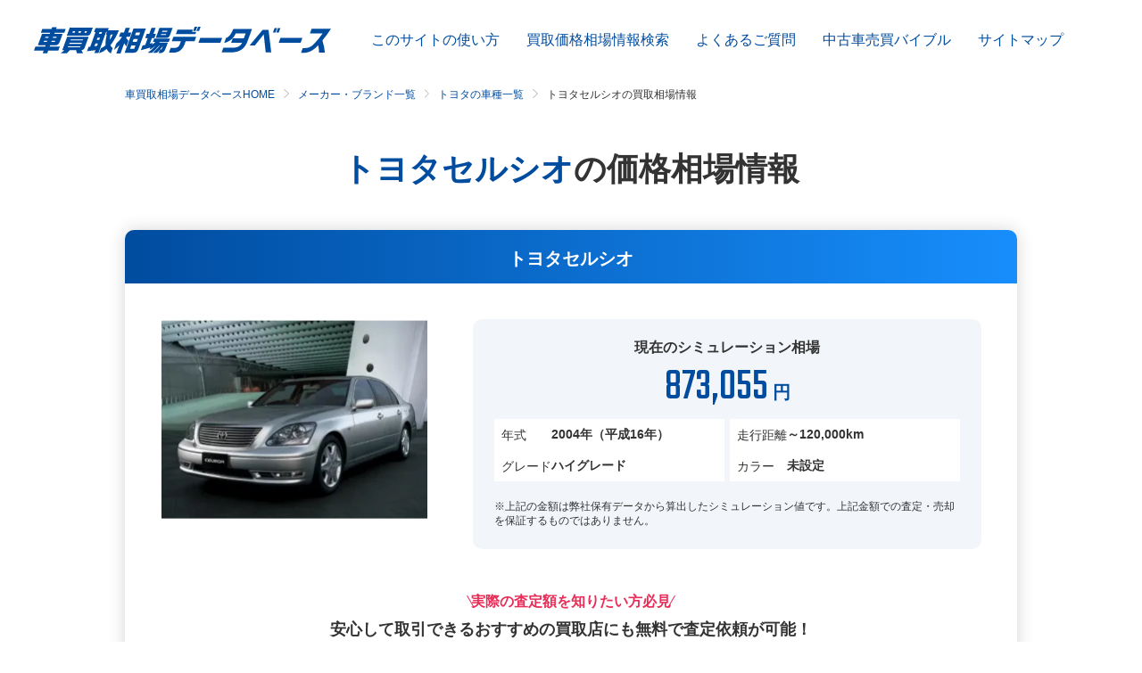

--- FILE ---
content_type: text/html; charset=UTF-8
request_url: https://car-sokuhou.com/report/001/064
body_size: 93702
content:
<!DOCTYPE html>
<html lang="ja" prefix="og: http://ogp.me/ns#">
<head>
        <meta charset="utf-8"/>        <meta http-equiv="Cache-Control" content="max-age=7200">
        <meta name="viewport" content="width=device-width, initial-scale=1">
        <meta name="format-detection" content="telephone=no">
        <title>トヨタセルシオの買取相場情報｜車買取相場データベース</title>
        <meta name="description"        content="トヨタセルシオの買取相場検索実績ページです。年間200万台以上の売買実績を元に算出した車買取専門業者秘蔵のデータベースから、おクルマの買取相場の未来を予測します。マイカーの高額売却を検討されているなら、事前にこのサイトで相場価格を把握しておきましょう。買取相場算出にあたっての個人情報入力は一切必要ありません。">
                <meta property="og:title"       content="トヨタセルシオの買取相場情報｜車買取相場データベース"/>
        <meta property="og:type"        content="article"/>
        <meta property="og:url"         content="https://car-sokuhou.com/report/001/064"/>
        <meta property="og:image"       content="https://car-sokuhou.com/ogp_l.png"/>
        <meta property="og:description" content="トヨタセルシオの買取相場検索実績ページです。年間200万台以上の売買実績を元に算出した車買取専門業者秘蔵のデータベースから、おクルマの買取相場の未来を予測します。マイカーの高額売却を検討されているなら、事前にこのサイトで相場価格を把握しておきましょう。買取相場算出にあたっての個人情報入力は一切必要ありません。"/>
        <link rel="shortcut icon"       href="/favicon.ico" type="image/vnd.microsoft.ico">
        <link rel="apple-touch-icon"    href="/favicon.png">
                <link rel="canonical" href="https://car-sokuhou.com/report/001/064">
                <link rel="stylesheet" href="/css/app.min.css?v=v3.5"/>        <link rel="stylesheet" href="/css/form.min.css?t=v3.5"/><link rel="stylesheet" href="/css/market_price.min.css?t=v3.5"/><link rel="stylesheet" href="/css/slider.min.css?t=v3.5"/><link rel="stylesheet" href="/css/market_price_custom.min.css?t=v3.5"/>        <!-- Optimize Next -->
        <script>(function(p,r,o,j,e,c,t,g){
        p['_'+t]={};g=r.createElement('script');g.src='https://www.googletagmanager.com/gtm.js?id=GTM-'+t;r[o].prepend(g);
        g=r.createElement('style');g.innerText='.'+e+t+'{visibility:hidden!important}';r[o].prepend(g);
        r[o][j].add(e+t);setTimeout(function(){if(r[o][j].contains(e+t)){r[o][j].remove(e+t);p['_'+t]=0}},c)
        })(window,document,'documentElement','classList','loading',2000,'M9T8ZZMM')</script>
        <!-- End Optimize Next -->
        <!-- 成果判定タグ用変数 -->
                <!-- End 成果判定タグ用変数 -->
        <!-- Google Tag Manager -->
        <script>(function(w,d,s,l,i){w[l]=w[l]||[];w[l].push({'gtm.start':
                    new Date().getTime(),event:'gtm.js'});var f=d.getElementsByTagName(s)[0],
                j=d.createElement(s),dl=l!='dataLayer'?'&l='+l:'';j.async=true;j.src=
                'https://www.googletagmanager.com/gtm.js?id='+i+dl;f.parentNode.insertBefore(j,f);
            })(window,document,'script','dataLayer','GTM-P386S2P');</script>
        <!-- End Google Tag Manager -->
            </head>
    <body>
        <!-- Google Tag Manager (noscript) -->
        <noscript><iframe src="https://www.googletagmanager.com/ns.html?id=GTM-P386S2P"
                          height="0" width="0" style="display:none;visibility:hidden"></iframe></noscript>
        <!-- End Google Tag Manager (noscript) -->
        <header id="page_header" class="l-page_header">
            <div class="l-page_header_contents">
                <div class="l-page_header_contents__logo">
                    <a href="/">                        <img class="is-only_sp" src="/images/common/logo_fff.svg" alt="車買取相場データベース">
                        <img class="is-only_pc" src="/images/common/logo.svg" alt="">
                    </a>                </div>
                                <div class="l-page_header_contents__btn" onclick="$(this).toggleClass('is-open')">
                    <span></span>
                    <span></span>
                    <span></span>
                </div>
                <div class="l-page_header_contents__mainmenu">
                    <div class="l-page_header_contents__mainmenu__contents">
                        <ul class="c-menu">
                            <li><a href="/">車買取相場データベースHOME</a> </li>
                            <li><a href="/about">このサイトの使い方</a> </li>
                            <li><a href="/report">買取価格相場情報検索</a> </li>
                            <li><a href="/media/">中古車売買バイブル</a> </li>
                            <li><a href="/faq">よくあるご質問</a> </li>
                            <li><a href="/info">運営会社</a> </li>
                            <li><a href="https://www.kurumaerabi.com/info/privacy/" target="_blank" rel="nofollow">プライバシーポリシー</a> </li>
                            <li><a href="https://www.kurumaerabi.com/info/kiyaku/" target="_blank" rel="nofollow">利用規約</a> </li>
                            <li><a href="/sitemap">サイトマップ</a> </li>
                        </ul>
                    </div>
                </div>
                <nav class="l-page_header_contents__menu">
                    <ul>
                        <li><a href="/about">このサイトの使い方</a></li>
                        <li><a href="/report">買取価格相場情報検索</a></li>
                        <li><a href="/faq">よくあるご質問</a></li>
                        <li><a href="/media/">中古車売買バイブル</a> </li>
                        <li><a href="/sitemap">サイトマップ</a></li>
                    </ul>
                </nav>
                            </div>
        </header>

                    <nav class="c-breadcrumb u-cw ">
                <ol><li><a href="/">車買取相場データベースHOME</a></li><li><a href="/report">メーカー・ブランド一覧</a></li><li><a href="/report/001">トヨタの車種一覧</a></li><li><span>トヨタセルシオの買取相場情報</span></li></ol>            </nav>
        
        <div id="js-vue" class="l-page_contents u-flex_column">
            
<section class="u-cw is-rp">
    <h1 class="c-page_title is-rp">トヨタセルシオ<span>の<br class="is-only_sp">価格相場情報</span></h1>
    <div class="s-market_price is-noback">
        <h2 class="s-market_price__title">トヨタセルシオ</h2>
                    <div class="s-market_price__container">
                <p class="s-result_car"><img onerror="imgError(this)" class="lazyload" src="/images/common/spacer.png" :src="img" alt="セルシオ"></p>
                <div class="s-result_group">
                    <div class="s-result_group__info">
                        <section class="s-result_price" v-if="!error && pricing.price>=0">
    <h3 class="s-result_price__title">現在のシミュレーション相場</h3>
    <div class="s-result_price__total"><span v-text="faco.format(pricing.price)">873,055</span><small>円</small></div>
</section>
                        
    <div class="s-result_conds" v-if="!error">
        <dl>
            <dt>年式</dt>
                        <dd>2004年（平成16年）</dd>
                    </dl>
        <dl>
            <dt>走行距離</dt>
                        <dd>～120,000km</dd>
                    </dl>
        <dl>
            <dt>グレード</dt>
                        <dd>ハイグレード</dd>
                    </dl>
        <dl>
            <dt>カラー</dt>
                        <dd>未設定</dd>
                    </dl>
    </div>
                    </div>
                    <p class="c-text_annotation u-left">
                        ※上記の金額は弊社保有データから算出したシミュレーション値です。上記金額での査定・売却を保証するものではありません。
                    </p>
                </div>
            </div>
            <template v-if="!isDisabled">
              <div class="s-market_price__container">
                <div class="s-result_detail add-padding">
                  <div class="s-cta_contents_text contents-center">
                    <div class="pattern_b">
                        <span class="s-cta_contents_text__copy">実際の査定額を知りたい方必見</span>
                        <span>安心して取引できる</span><span>おすすめの買取店にも</span><span>無料で査定依頼が可能！</span>
                    </div>
                  </div>
                  <div class="s-result_price__cta contents-center">
                    <a v-on:click="scrollToForm()" class="c-btn is-orange free-balloon02">おすすめの買取店に査定を依頼する</a>
                  </div>
                </div>
              </div>
            </template>
            <div class="s-market_price__container">
                <div class="s-result_detail">
                    <section class="s-transtion" v-if="!error">
    <h3 class="s-transtion__title">買取相場推移</h3>
    <div class="s-transtion__contents">
        <div class="s-transtion__price">
            <dl>
                <dt>1年前</dt>
                <dd>
                    <span v-text="pricing.transition.one_year_ago">-</span><small>万円</small>
                </dd>
            </dl>
            <dl>
                <dt>半年前</dt>
                <dd>
                    <span v-text="pricing.transition.half_year_ago">-</span><small>万円</small>
                </dd>
            </dl>
            <dl>
                <dt>現在</dt>
                <dd>
                    <span v-text="pricing.transition.now">87</span><small>万円</small>
                </dd>
            </dl>
            <dl>
                <dt>半年後</dt>
                <dd>
                    <span v-text="pricing.transition.half_year_later">77</span><small>万円</small>
                </dd>
            </dl>
            <dl>
                <dt>1年後</dt>
                <dd>
                    <span v-text="pricing.transition.one_year_later">63</span><small>万円</small>
                </dd>
            </dl>
        </div>
        <div class="s-transtion__trust">
            <dl>
                <dt>買取相場精度</dt>
                <dd><span v-text="trust">70%</span><a class="notscroll" href="javascript:void(0);" @click="toggle('#js-dialog_marketprice')"><img src="/images/common/icon_q.svg" alt=""></a></dd>
            </dl>
        </div>
    </div>
</section>
                    <section class="s-chart" v-if="!error">
    <h3 class="s-chart__title">買取相場推移予想グラフ<a class="notscroll" href="javascript:void(0);" @click="toggle('#js-dialog_marketprice_expectation')"><img src="/images/common/icon_q.svg" alt=""></a></h3>
    <p class="s-chart__explanation is-only_pc">グラフは横にスクロールできます。また、グラフの値にカーソルを合わせると価格の詳細を確認できます。</p>
    <p class="s-chart__explanation is-only_sp">グラフは横にスクロールできます。<br>また、グラフの値をタップすると価格の詳細を確認できます。</p>
    <div class="s-chart__container">
        <div id="chart__container">
            <canvas id="chart" is="chart" :rows="pricing.chart.rows" :max="pricing.chart.max" :min="pricing.chart.min" :step="pricing.chart.step"></canvas>
        </div>
        <canvas id="yAxis" width="0"></canvas>
    </div>
    <p class="s-chart__annotation">※買取相場と中古車市場動向データから価格推移をシミュレーションしています。</p>
</section>
                </div>
            </div>
            </div>
    </section>



<!-- Aパターン -->
<section id="cta-form" class="s-form_cta" style="/*display: none;*/">
    <div class="s-form_cta__container">
        <span class="cta-balloon">
            <span class="cta-balloon_text">おクルマの買取相場は<br class="is-only_sp">日々変動しています！</span>
        </span>
        <div class="cta-appeal">
            <h2 class="cta-appeal_title">
                <div class="title_label">
                    <span class="label_time">
                        <span class="large_number">45</span>
                        <span class="text">秒<span class="text_white">で</span></span>
                    </span>
                    <span class="label_satei_possible">査定申し込み<br>可能</span>
                </div>
                <span class="title_text">
                    実際にあなたの<br class="is-only_sp"><span class="emphasize">愛車<span class="small">の</span>査定額</span>を<br>調べてみませんか？
                </span>
                <img src="/images/common/achieve_car_image.png" alt="トヨタ クラウンハイブリッド" class="title_img">
            </h2>
        </div>
        <picture class="copy_img">
            <source srcset="/images/common/sp_cta_copy.webp" media="(max-width: 882px)" type="image/webp">
            <source srcset="/images/common/pc_cta_copy_1x.webp 1x ,/images/common/pc_cta_copy_2x.webp 2x" media="(min-width: 883px)" type="image/webp">
            <source srcset="/images/common/sp_cta_copy.png" media="(max-width: 882px)">
            <img src="/images/common/pc_cta_copy_2x.png" alt="今すぐ無料査定依頼スタート!" width="480" height="98" loading="lazy">
        </picture>
    </div>
    <div id="inquiry-form" class="s-inquiry_form">
    <div class="s-inquiry_form__before" style="display: none;">45秒で査定依頼完了</div>
    <section class="s-inquiry_form__container">
        <form method="post" accept-charset="utf-8" class="is-l" onsubmit="return $(this).formPost()" action="/form.json"><div style="display:none;"><input type="hidden" name="_csrfToken" autocomplete="off" value="66811b2e6428c0331b125bf21030400af3cd56835f740ad3edd73ee8"/></div>        <div class="s-inquiry_form__row">
                <div class="s-inquiry_form__column">
                    <div class="c-form">
                        <label class="c-form__title is-ok" v-icon="form.maker.id" v-text="(form.maker.id ? 'メーカー' : 'メーカー・車種')">メーカー</label>
                        <div class="c-form__control has-arrow">
                            <input type="text" name="maker_name" readonly="readonly" placeholder="選択してください" class="w_50" @click="open(&#039;maker&#039;)" v-model="form.maker.text" value="トヨタ"/>                            <input type="hidden" name="maker_id" v-model="form.maker.id" value="001"/>                            <div v-for="item in faco.get(errors, 'maker')" v-html="item" class="c-form__error"></div>
                        </div>
                    </div>

                    <div class="c-form" :class="{'is-dis': !form.maker.id}" :style="{display: form.maker.id ? 'flex' : 'none' }" style="display: flex">
                        <label class="c-form__title is-ok" v-icon="form.model.id">車種</label>
                        <div class="c-form__control has-arrow">
                            <input type="text" name="model_name" readonly="readonly" placeholder="選択してください" class="w_50" @click="open(&#039;model&#039;)" v-model="form.model.text" :disabled="!form.maker.id" value="セルシオ"/>                            <input type="hidden" name="model_id" v-model="form.model.id" value="064"/>                            <div v-for="item in faco.get(errors, 'model')" v-html="item" class="c-form__error"></div>
                        </div>
                    </div>

                    <div class="c-form" :class="{'is-dis': !form.maker.id}">
                        <label class="c-form__title is-req"  v-icon="form.year.id">年式<small>※おおよそでOKです</small></label>
                        <div class="c-form__control has-arrow">
                            <input type="text" name="year_name" readonly="readonly" placeholder="選択してください" class="w_50" @click="open(&#039;year&#039;)" v-model="form.year.text" :disabled="!form.maker.id"/>                            <input type="hidden" name="year_id" v-model="form.year.id"/>                            <div v-for="item in faco.get(errors, 'year')" v-html="item" class="c-form__error"></div>
                        </div>
                    </div>

                    <div class="c-form" :class="{'is-dis': !form.maker.id}">
                        <label class="c-form__title is-req" v-icon="form.mileage.id">走行距離<small>※おおよそでOKです</small></label>
                        <div class="c-form__control has-arrow">
                            <input type="text" name="mileage_name" readonly="readonly" placeholder="選択してください" class="w_50" @click="open(&#039;mileage&#039;)" v-model="form.mileage.text" :disabled="!form.maker.id"/>                            <input type="hidden" name="mileage_id" v-model="form.mileage.id"/>                            <div v-for="item in faco.get(errors, 'mileage')" v-html="item" class="c-form__error"></div>
                        </div>
                    </div>
                </div>

                <div class="s-inquiry_form__column">
                    <div class="c-form">
                        <label class="c-form__title is-req" v-icon="form.nm.trim()">お名前（漢字）</label>
                        <div class="c-form__control" :class="{'is-error': faco.get(errors, 'nm')}">
                            <input type="text" name="nm" placeholder="例）査定 太郎" class="w_50" v-model="form.nm" required="required" maxlength="30"/>                            <div v-for="item in faco.get(errors, 'nm')" v-html="item" class="c-form__error"></div>
                        </div>
                    </div>

                    <div class="c-form">
                        <label class="c-form__title is-req" v-icon="zp">郵便番号</label>
                        <div class="c-form__control" :class="{'is-error': faco.get(errors, 'zp')}">
                            <input type="tel" name="zp" placeholder="例）4600003" maxlength="8" class="w_50" v-model="form.zp" @change="address" required="required"/>                            <input type="hidden" name="rg" v-model="form.rg"/>                            <input type="hidden" name="ct" v-model="form.ct"/>                            <input type="hidden" name="test_mode" v-model="form.test_mode" value="0"/>                                                        <div v-for="item in faco.get(errors, 'zp')" v-html="item" class="c-form__error"></div>
                        </div>
                    </div>

                    <div class="c-form">
                        <label class="c-form__title is-req" v-icon="form.str.trim()" :class="{'is-note': (!zp || !form.rg)}">ご住所（番地）<br>
                            <p v-text="(zp && form.rg) ? (form.rg + ' ' + form.ct) : '郵便番号入力するとここに住所が表示されます'"></p>
                        </label>
                        <div class="c-form__control" :class="{'is-error': faco.get(errors, 'str')}">
                            <input type="text" name="str" placeholder="番地を入力してください" class="w_50" v-model="form.str" maxlength="50"/>                            <div v-for="item in faco.get(errors, 'str')" v-html="item" class="c-form__error"></div>
                        </div>
                    </div>

                    <div class="c-form">
                        <label class="c-form__title is-req" v-icon="em">メールアドレス</label>
                        <div class="c-form__control" :class="{'is-error': faco.get(errors, 'em')}">
                            <input type="text" name="em" placeholder="例）example@fabrica-com.co.jp" class="w_50" v-model="form.em" required="required"/>                            <div v-for="item in faco.get(errors, 'em')" v-html="item" class="c-form__error"></div>
                        </div>
                    </div>

                    <div class="c-form">
                        <label class="c-form__title is-req" v-icon="t1">電話番号</label>
                        <div class="c-form__control" :class="{'is-error': faco.get(errors, 't1')}">
                            <input type="tel" name="t1" placeholder="例）09000000000" class="w_50" v-model="form.t1" required="required"/>                            <div v-for="item in faco.get(errors, 't1')" v-html="item" class="c-form__error"></div>
                        </div>
                    </div>
                </div>
        </div>

        <div class="s-inquiry_form__confirm">
            <a href="https://www.kurumaerabi.com/info/privacy/" target="_blank" rel="nofollow">個人情報の取扱い</a>、<a href="https://www.kurumaerabi.com/info/kiyaku/" target="_blank" rel="nofollow">サービス利用規約</a>にご同意の上、<br class="is-only_pc"><span>実際の査定額を知りたい方、信頼できるおすすめの買取店で申し込みしたい方</span>はこちらからお進みください。
        </div>

        <template v-if="shops">
            <div class="s-inquiry_form_error">
                この度は買取査定サービスをご利用いただき、ありがとうございます。<br>
                お客様の指定した郵便番号では、査定できる買取業者が無いため、査定を受け付けることができませんでした。<br>
                ご容赦くださいますよう、お願い申し上げます。
            </div>
        </template>

        <template v-if="ban">
            <div class="s-inquiry_form_error">
                この度は買取査定サービスをご利用いただき、ありがとうございます。<br>
                お客様の入力した申込情報では、査定できる買取業者が無いため、査定を受け付けることができませんでした。<br>
                ご容赦くださいますよう、お願い申し上げます。
            </div>
        </template>

        <template v-if="msg">
            <div class="s-inquiry_form_error">{{msg}}</div>
        </template>

        <button class="c-btn has-free is-l" type="submit" :disabled="!form.maker.id || !form.model.id || !form.year.id || !form.mileage.id || !form.nm.trim() || !zp || !form.str.trim() || !form.rg.trim() || !form.ct.trim() || !em || !t1">申込内容の確認に進む</button>

        </form>    </section>
</div>
</section>

<!-- Bパターン -->
<div id="cta-form_b" class="s-form_cta__outer" style="display: none;">
    <section class="s-form_cta">
        <picture class="s-form_cta__image">
            <source srcset="/images/common/cta_sp.png" media="(max-width: 882px)">
            <img src="/images/common/cta_pc.png" alt="あなたのおクルマを適正査定 無料査定依頼を 今すぐスタート！" width="1790" height="513" loading="lazy">
        </picture>
        <div id="inquiry-form" class="s-inquiry_form">
    <div class="s-inquiry_form__before" style="display: none;">45秒で査定依頼完了</div>
    <section class="s-inquiry_form__container">
        <form method="post" accept-charset="utf-8" class="is-l" onsubmit="return $(this).formPost()" action="/form.json"><div style="display:none;"><input type="hidden" name="_csrfToken" autocomplete="off" value="66811b2e6428c0331b125bf21030400af3cd56835f740ad3edd73ee8"/></div>        <div class="s-inquiry_form__row">
                <div class="s-inquiry_form__column">
                    <div class="c-form">
                        <label class="c-form__title is-ok" v-icon="form.maker.id" v-text="(form.maker.id ? 'メーカー' : 'メーカー・車種')">メーカー</label>
                        <div class="c-form__control has-arrow">
                            <input type="text" name="maker_name" readonly="readonly" placeholder="選択してください" class="w_50" @click="open(&#039;maker&#039;)" v-model="form.maker.text" value="トヨタ"/>                            <input type="hidden" name="maker_id" v-model="form.maker.id" value="001"/>                            <div v-for="item in faco.get(errors, 'maker')" v-html="item" class="c-form__error"></div>
                        </div>
                    </div>

                    <div class="c-form" :class="{'is-dis': !form.maker.id}" :style="{display: form.maker.id ? 'flex' : 'none' }" style="display: flex">
                        <label class="c-form__title is-ok" v-icon="form.model.id">車種</label>
                        <div class="c-form__control has-arrow">
                            <input type="text" name="model_name" readonly="readonly" placeholder="選択してください" class="w_50" @click="open(&#039;model&#039;)" v-model="form.model.text" :disabled="!form.maker.id" value="セルシオ"/>                            <input type="hidden" name="model_id" v-model="form.model.id" value="064"/>                            <div v-for="item in faco.get(errors, 'model')" v-html="item" class="c-form__error"></div>
                        </div>
                    </div>

                    <div class="c-form" :class="{'is-dis': !form.maker.id}">
                        <label class="c-form__title is-req"  v-icon="form.year.id">年式<small>※おおよそでOKです</small></label>
                        <div class="c-form__control has-arrow">
                            <input type="text" name="year_name" readonly="readonly" placeholder="選択してください" class="w_50" @click="open(&#039;year&#039;)" v-model="form.year.text" :disabled="!form.maker.id"/>                            <input type="hidden" name="year_id" v-model="form.year.id"/>                            <div v-for="item in faco.get(errors, 'year')" v-html="item" class="c-form__error"></div>
                        </div>
                    </div>

                    <div class="c-form" :class="{'is-dis': !form.maker.id}">
                        <label class="c-form__title is-req" v-icon="form.mileage.id">走行距離<small>※おおよそでOKです</small></label>
                        <div class="c-form__control has-arrow">
                            <input type="text" name="mileage_name" readonly="readonly" placeholder="選択してください" class="w_50" @click="open(&#039;mileage&#039;)" v-model="form.mileage.text" :disabled="!form.maker.id"/>                            <input type="hidden" name="mileage_id" v-model="form.mileage.id"/>                            <div v-for="item in faco.get(errors, 'mileage')" v-html="item" class="c-form__error"></div>
                        </div>
                    </div>
                </div>

                <div class="s-inquiry_form__column">
                    <div class="c-form">
                        <label class="c-form__title is-req" v-icon="form.nm.trim()">お名前（漢字）</label>
                        <div class="c-form__control" :class="{'is-error': faco.get(errors, 'nm')}">
                            <input type="text" name="nm" placeholder="例）査定 太郎" class="w_50" v-model="form.nm" required="required" maxlength="30"/>                            <div v-for="item in faco.get(errors, 'nm')" v-html="item" class="c-form__error"></div>
                        </div>
                    </div>

                    <div class="c-form">
                        <label class="c-form__title is-req" v-icon="zp">郵便番号</label>
                        <div class="c-form__control" :class="{'is-error': faco.get(errors, 'zp')}">
                            <input type="tel" name="zp" placeholder="例）4600003" maxlength="8" class="w_50" v-model="form.zp" @change="address" required="required"/>                            <input type="hidden" name="rg" v-model="form.rg"/>                            <input type="hidden" name="ct" v-model="form.ct"/>                            <input type="hidden" name="test_mode" v-model="form.test_mode" value="0"/>                                                        <div v-for="item in faco.get(errors, 'zp')" v-html="item" class="c-form__error"></div>
                        </div>
                    </div>

                    <div class="c-form">
                        <label class="c-form__title is-req" v-icon="form.str.trim()" :class="{'is-note': (!zp || !form.rg)}">ご住所（番地）<br>
                            <p v-text="(zp && form.rg) ? (form.rg + ' ' + form.ct) : '郵便番号入力するとここに住所が表示されます'"></p>
                        </label>
                        <div class="c-form__control" :class="{'is-error': faco.get(errors, 'str')}">
                            <input type="text" name="str" placeholder="番地を入力してください" class="w_50" v-model="form.str" maxlength="50"/>                            <div v-for="item in faco.get(errors, 'str')" v-html="item" class="c-form__error"></div>
                        </div>
                    </div>

                    <div class="c-form">
                        <label class="c-form__title is-req" v-icon="em">メールアドレス</label>
                        <div class="c-form__control" :class="{'is-error': faco.get(errors, 'em')}">
                            <input type="text" name="em" placeholder="例）example@fabrica-com.co.jp" class="w_50" v-model="form.em" required="required"/>                            <div v-for="item in faco.get(errors, 'em')" v-html="item" class="c-form__error"></div>
                        </div>
                    </div>

                    <div class="c-form">
                        <label class="c-form__title is-req" v-icon="t1">電話番号</label>
                        <div class="c-form__control" :class="{'is-error': faco.get(errors, 't1')}">
                            <input type="tel" name="t1" placeholder="例）09000000000" class="w_50" v-model="form.t1" required="required"/>                            <div v-for="item in faco.get(errors, 't1')" v-html="item" class="c-form__error"></div>
                        </div>
                    </div>
                </div>
        </div>

        <div class="s-inquiry_form__confirm">
            <a href="https://www.kurumaerabi.com/info/privacy/" target="_blank" rel="nofollow">個人情報の取扱い</a>、<a href="https://www.kurumaerabi.com/info/kiyaku/" target="_blank" rel="nofollow">サービス利用規約</a>にご同意の上、<br class="is-only_pc"><span>実際の査定額を知りたい方、信頼できるおすすめの買取店で申し込みしたい方</span>はこちらからお進みください。
        </div>

        <template v-if="shops">
            <div class="s-inquiry_form_error">
                この度は買取査定サービスをご利用いただき、ありがとうございます。<br>
                お客様の指定した郵便番号では、査定できる買取業者が無いため、査定を受け付けることができませんでした。<br>
                ご容赦くださいますよう、お願い申し上げます。
            </div>
        </template>

        <template v-if="ban">
            <div class="s-inquiry_form_error">
                この度は買取査定サービスをご利用いただき、ありがとうございます。<br>
                お客様の入力した申込情報では、査定できる買取業者が無いため、査定を受け付けることができませんでした。<br>
                ご容赦くださいますよう、お願い申し上げます。
            </div>
        </template>

        <template v-if="msg">
            <div class="s-inquiry_form_error">{{msg}}</div>
        </template>

        <button class="c-btn has-free is-l" type="submit" :disabled="!form.maker.id || !form.model.id || !form.year.id || !form.mileage.id || !form.nm.trim() || !zp || !form.str.trim() || !form.rg.trim() || !form.ct.trim() || !em || !t1">申込内容の確認に進む</button>

        </form>    </section>
</div>
    </section>
</div>

<!-- 査定フロー -->
<div class="s-flow">
    <h2 class="c-title">無料査定の流れ</h2>
    <div class="s-flow__inner">
    <div class="s-flow__list">
        <section class="s-flow__block">
            <p class="s-flow__step">STEP1</p>
            <h3 class="s-flow__title">お車の査定を無料申込</h3>
            <img src="/images/lp/flow/apply.svg" alt="お車の査定を無料申込" width="116" height="72">
            <p class="s-flow__description">申し込みフォームにお車の情報とお申込者様のご連絡先を入力して査定を依頼。</p>
        </section>
        <section class="s-flow__block">
            <p class="s-flow__step">STEP2</p>
            <h3 class="s-flow__title">スタッフよりご連絡</h3>
            <img src="/images/lp/flow/staff.svg" alt="スタッフよりご連絡" width="116" height="72">
            <p class="s-flow__description">お申し込みいただいた買取業者のスタッフより、お電話もしくはメールにておクルマの詳細な内容を伺います。</p>
        </section>
        <section class="s-flow__block">
            <p class="s-flow__step">STEP3</p>
            <h3 class="s-flow__title">お車の査定</h3>
            <img src="/images/lp/flow/car_satei.svg" alt="お車の査定" width="116" height="72">
            <p class="s-flow__description">実際におクルマを確認して正確な査定価格を算出します。</p>
        </section>
        <section class="s-flow__block">
            <p class="s-flow__step">STEP4</p>
            <h3 class="s-flow__title">納得できたら売却</h3>
            <img src="/images/lp/flow/car_sell.svg" alt="納得できたら売却" width="116" height="72">
            <p class="s-flow__description">査定価格にご納得いただけたらご売却となります。必要な手続きまでしっかりサポートいたします！</p>
        </section>
    </div>

    <section class="s-jpuc">
    <p class="s-jpuc__title"><img src="/images/apply/jpuc.png" alt="JPUC車売却消費者相談室（電話番号0120-93-4595）"></p>
    <div>JPUC（日本自動車購入協会）は、お客様が安心してお取り引きができるよう、自動車買取業界の健全化を図る一般社団法人です。</div>
    <div>中古車買取において、何かお困りの事、相談したい事がございましたら「JPUC 車売却消費者相談室」へご連絡ください。</div>
    <div>※査定予約の取り消し、アポイントの変更、キャンセルのご連絡は、直接お申込み企業様にお電話にてご連絡ください。</div>
</section>
</div></div>

<section>
    <h2 class="c-title">トヨタセルシオ<span>の<br class="is-only_sp">買取相場検索実績</span></h2>
<div class="s-search_result u-cw is-report">
        <div class="s-search_result__container is-auto" is="SetHeight" :total="rows.length">
        <div class="s-search_result__container__inner">
            <table>
                <thead>
                <tr>
                    <th>グレード</th>
                    <th>年式</th>
                    <th>走行（km）</th>
                    <th>カラー</th>
                    <th>相場（万円）</th>
                    <th>相場精度</th>
                    <th>日付</th>
                </tr>
                </thead>
                <tbody>
                                            <tr v-if="false">
                            <td>スタンダードグレード</td>
                            <td>2004</td>
                            <td>150,001〜</td>
                            <td>ホワイト系</td>
                            <td>27〜87</td>
                            <td>90%</td>
                            <td>2026/01/24</td>
                        </tr>
                                            <tr v-if="false">
                            <td>ハイグレード</td>
                            <td>2003</td>
                            <td>〜150,000</td>
                            <td>ホワイト系</td>
                            <td>32〜76</td>
                            <td>90%</td>
                            <td>2026/01/23</td>
                        </tr>
                                            <tr v-if="false">
                            <td>ハイグレード</td>
                            <td>2004</td>
                            <td>〜110,000</td>
                            <td>ブラック系</td>
                            <td>45〜102</td>
                            <td>90%</td>
                            <td>2026/01/20</td>
                        </tr>
                                            <tr v-if="false">
                            <td>ハイグレード</td>
                            <td>2001</td>
                            <td>150,001〜</td>
                            <td>ホワイト系</td>
                            <td>18〜43</td>
                            <td>90%</td>
                            <td>2026/01/15</td>
                        </tr>
                                            <tr v-if="false">
                            <td>ハイグレード</td>
                            <td>2002</td>
                            <td>150,001〜</td>
                            <td>ホワイト系</td>
                            <td>21〜51</td>
                            <td>90%</td>
                            <td>2026/01/15</td>
                        </tr>
                                            <tr v-if="false">
                            <td>ハイグレード</td>
                            <td>2005</td>
                            <td>150,001〜</td>
                            <td>ブラック系</td>
                            <td>57〜136</td>
                            <td>90%</td>
                            <td>2026/01/12</td>
                        </tr>
                                            <tr v-if="false">
                            <td>スタンダードグレード</td>
                            <td>2004</td>
                            <td>〜75,000</td>
                            <td>ブラック系</td>
                            <td>32〜94</td>
                            <td>90%</td>
                            <td>2025/12/25</td>
                        </tr>
                                            <tr v-if="false">
                            <td>ハイグレード</td>
                            <td>2004</td>
                            <td>〜140,000</td>
                            <td>ホワイト系</td>
                            <td>42〜102</td>
                            <td>90%</td>
                            <td>2025/12/23</td>
                        </tr>
                                            <tr v-if="false">
                            <td>エコグレード</td>
                            <td>1999</td>
                            <td>〜65,000</td>
                            <td>ホワイト系</td>
                            <td>32〜98</td>
                            <td>90%</td>
                            <td>2025/12/21</td>
                        </tr>
                                            <tr v-if="false">
                            <td>ハイグレード</td>
                            <td>2006</td>
                            <td>〜30,000</td>
                            <td>ホワイト系</td>
                            <td>52〜127</td>
                            <td>90%</td>
                            <td>2025/12/19</td>
                        </tr>
                     
                    <template v-if="loading">
                        <tr><td colspan="7">ロード中...</td></tr>
                    </template>
                    <template v-else-if="rows.length>0">
                        <tr v-for="(row, i) in rows" :key="row.id">
                            <td v-text="(row.rank || '−')"></td>
                            <td v-text="row.year"></td>
                            <td v-text="(row.mileage || '〜')"></td>
                            <td v-text="(row.color || '−')"></td>
                            <td v-text="row.suggest"></td>
                            <td v-text="row.fields"></td>
                            <td v-text="row.created"></td>
                        </tr>
                    </template>
                    <template v-else>
                        <tr><td colspan="7">該当データがありません。</td></tr>
                    </template>
                </tbody>
            </table>
        </div>
    </div>
    <template v-if="pager.pageCount>1">
        <ul class="c-pager">
            <li><button class="c-pager__link is-first" href="javascript:void(0);" :disabled="pager.page<=1" @click="history(1)"></button></li>
            <li><button class="c-pager__link is-prev" href="javascript:void(0);" :disabled="pager.page<=1" @click="history(pager.page-1)"></button></li>
            <li><span class="c-pager__link is-num">{{pager.page}} / {{pager.pageCount}}</span></li>
            <li><button class="c-pager__link is-next" href="javascript:void(0);" :disabled="pager.page>=pager.pageCount" @click="history(pager.page+1)"></button></li>
            <li><button class="c-pager__link is-last" href="javascript:void(0);" :disabled="pager.page>=pager.pageCount" @click="history(pager.pageCount)"></button></li>
        </ul>
    </template>
</div>
</section>

<section>
    <h2 class="c-title">トヨタセルシオの年式別買取相場情報</h2>
<div class="s-search_result s-search_result__summary u-cw is-report">
        <div class="s-search_result__summary__description">
        <p>直近3ヶ月間の買取相場検索実績データを集計・解析し、使用年数に応じた価格を毎日更新しています。<br>調べたい年式のデータが無い場合は、個人情報不要の<a href="/#search-form">「車買取相場シミュレーター」</a>で相場をチェックしてみてください。</p>
        <p class="annotation">年式が古い車で値上がりをしている場合は、走行距離が少ないデータが多く含まれている可能性が高いです。一般的に使用年数が増えて値上がりする事はありません。</p>
    </div>
    <div class="s-search_result__container">
        <div class="s-search_result__container__inner s-search_result__summary__container__inner">
            <table>
                <thead>
                    <tr>
                        <th>年式</th>
                        <th>最新買取価格相場</th>
                        <th>1ヶ月前の買取価格相場</th>
                        <th>前月からの差額</th>
                    </tr>
                </thead>
                <tbody>
                                        <tr>
                        <td>2005（21年落ち）</td>
                        <td class="s-search_result__summary__price">
                            −                        </td>
                        <td>
                            60.3万円                        </td>
                        <td>
                            −                        </td>
                    </tr>
                                        <tr>
                        <td>2004（22年落ち）</td>
                        <td class="s-search_result__summary__price">
                            −                        </td>
                        <td>
                            94.0万円                        </td>
                        <td>
                            −                        </td>
                    </tr>
                                        <tr>
                        <td>2003（23年落ち）</td>
                        <td class="s-search_result__summary__price">
                            −                        </td>
                        <td>
                            −                        </td>
                        <td>
                            −                        </td>
                    </tr>
                                        <tr>
                        <td>2002（24年落ち）</td>
                        <td class="s-search_result__summary__price">
                            <span>51.4万円</span>                        </td>
                        <td>
                            45.3万円                        </td>
                        <td>
                                                        ＋6.0万円                                                    </td>
                    </tr>
                                        <tr>
                        <td>2001（25年落ち）</td>
                        <td class="s-search_result__summary__price">
                            <span>40.0万円</span>                        </td>
                        <td>
                            39.6万円                        </td>
                        <td>
                                                        ＋0.3万円                                                    </td>
                    </tr>
                                        <tr>
                        <td>2000（26年落ち）</td>
                        <td class="s-search_result__summary__price">
                            −                        </td>
                        <td>
                            −                        </td>
                        <td>
                            −                        </td>
                    </tr>
                                    </tbody>
            </table>
        </div>
    </div>
        <div class="u-center">
        <a href="/#search-form" class="c-btn is-gray">匿名で愛車価格をシミュレーションする</a>
    </div>
    </div>
</section>

<section>
    <h2 class="c-title">トヨタセルシオの走行距離別買取相場情報</h2>
<div class="s-search_result s-search_result__summary u-cw is-report">
        <div class="s-search_result__summary__description">
        <p>直近3ヶ月間の買取相場検索実績データを集計・解析し、走行距離に応じた価格を毎日更新しています。<br>調べたい走行距離のデータが無い場合は、個人情報不要の<a href="/#search-form">「車買取相場シミュレーター」</a>で相場をチェックしてみてください。</p>
        <p class="annotation">走行距離が長い車で値上がりをしている場合は、年式が新しいデータが多く含まれている可能性が高いです。一般的に走行距離が伸びて値上がりする事はありません。</p>
    </div>
    <div class="s-search_result__container">
        <div class="s-search_result__container__inner s-search_result__summary__container__inner">
            <table>
                <thead>
                    <tr>
                        <th>走行距離</th>
                        <th>最新買取価格相場</th>
                        <th>1ヶ月前の買取価格相場</th>
                        <th>前月からの差額</th>
                    </tr>
                </thead>
                <tbody>
                                        <tr>
                        <td>4万km</td>
                        <td class="s-search_result__summary__price">
                            −                        </td>
                        <td>
                            39.6万円                        </td>
                        <td>
                            −                        </td>
                    </tr>
                                        <tr>
                        <td>5万km</td>
                        <td class="s-search_result__summary__price">
                            −                        </td>
                        <td>
                            −                        </td>
                        <td>
                            −                        </td>
                    </tr>
                                        <tr>
                        <td>6万km</td>
                        <td class="s-search_result__summary__price">
                            −                        </td>
                        <td>
                            −                        </td>
                        <td>
                            −                        </td>
                    </tr>
                                        <tr>
                        <td>7万km</td>
                        <td class="s-search_result__summary__price">
                            −                        </td>
                        <td>
                            107.2万円                        </td>
                        <td>
                            −                        </td>
                    </tr>
                                        <tr>
                        <td>8万km</td>
                        <td class="s-search_result__summary__price">
                            −                        </td>
                        <td>
                            −                        </td>
                        <td>
                            −                        </td>
                    </tr>
                                        <tr>
                        <td>9万km</td>
                        <td class="s-search_result__summary__price">
                            −                        </td>
                        <td>
                            39.4万円                        </td>
                        <td>
                            −                        </td>
                    </tr>
                                        <tr>
                        <td>10万km</td>
                        <td class="s-search_result__summary__price">
                            −                        </td>
                        <td>
                            110.7万円                        </td>
                        <td>
                            −                        </td>
                    </tr>
                                        <tr>
                        <td>11万km</td>
                        <td class="s-search_result__summary__price">
                            −                        </td>
                        <td>
                            50.7万円                        </td>
                        <td>
                            −                        </td>
                    </tr>
                                        <tr>
                        <td>12万km</td>
                        <td class="s-search_result__summary__price">
                            −                        </td>
                        <td>
                            −                        </td>
                        <td>
                            −                        </td>
                    </tr>
                                        <tr>
                        <td>13万km</td>
                        <td class="s-search_result__summary__price">
                            <span>40.0万円</span>                        </td>
                        <td>
                            −                        </td>
                        <td>
                            −                        </td>
                    </tr>
                                        <tr>
                        <td>14万km</td>
                        <td class="s-search_result__summary__price">
                            −                        </td>
                        <td>
                            75.3万円                        </td>
                        <td>
                            −                        </td>
                    </tr>
                                        <tr>
                        <td>15万km</td>
                        <td class="s-search_result__summary__price">
                            −                        </td>
                        <td>
                            −                        </td>
                        <td>
                            −                        </td>
                    </tr>
                                        <tr>
                        <td>16万km</td>
                        <td class="s-search_result__summary__price">
                            <span>51.4万円</span>                        </td>
                        <td>
                            45.7万円                        </td>
                        <td>
                                                        ＋5.7万円                                                    </td>
                    </tr>
                                        <tr>
                        <td>17万km</td>
                        <td class="s-search_result__summary__price">
                            −                        </td>
                        <td>
                            −                        </td>
                        <td>
                            −                        </td>
                    </tr>
                                    </tbody>
            </table>
        </div>
    </div>
        <div class="u-center">
        <a href="/#search-form" class="c-btn is-gray">匿名で愛車価格をシミュレーションする</a>
    </div>
    </div>
</section>


<section class="s-ranking u-cw">
  <h2 class="c-title--s">トヨタセルシオと同じメーカーの買取相場検索実績</h2>
  <div class="s-ranking__container">
    <ul>
                <li>
        <a href="/report/001/084">
          <div class="s-ranking__carimage">
            <img src="https://rc.ke-s.cc/297/0/1726563926/images/catalog/model-image/202406/192/7f5bd5bb.webp" alt="トヨタ プリウス" height="104" loading="lazy">
          </div>
          <div class="s-ranking__carinfo">
            <div class="s-ranking__carinfo__name">
              <p class="maker">トヨタ</p>
              <p class="model">プリウス</p>
            </div>
            <div class="s-ranking__carinfo__price">
              <p class="title">現在の買取相場</p>
              <p class="info">
                <span class="price">291<span class="unit">万円</span></span>
                <span class="unit">〜</span>
                <span class="price">390<span class="unit">万円</span></span>
              </p>
            </div>
          </div>
        </a>
      </li>
                            <li>
        <a href="/report/001/012">
          <div class="s-ranking__carimage">
            <img src="https://rc.ke-s.cc/297/0/1727766208/images/catalog/model-image//202404/160/3d41f1dd.webp" alt="トヨタ アルファード" height="104" loading="lazy">
          </div>
          <div class="s-ranking__carinfo">
            <div class="s-ranking__carinfo__name">
              <p class="maker">トヨタ</p>
              <p class="model">アルファード</p>
            </div>
            <div class="s-ranking__carinfo__price">
              <p class="title">現在の買取相場</p>
              <p class="info">
                <span class="price">383<span class="unit">万円</span></span>
                <span class="unit">〜</span>
                <span class="price">542<span class="unit">万円</span></span>
              </p>
            </div>
          </div>
        </a>
      </li>
                            <li>
        <a href="/report/001/018">
          <div class="s-ranking__carimage">
            <img src="https://rc.ke-s.cc/297/0/1720587161/images/catalog/model-image//202406/106/07762dd9.webp" alt="トヨタ ヴォクシー" height="104" loading="lazy">
          </div>
          <div class="s-ranking__carinfo">
            <div class="s-ranking__carinfo__name">
              <p class="maker">トヨタ</p>
              <p class="model">ヴォクシー</p>
            </div>
            <div class="s-ranking__carinfo__price">
              <p class="title">現在の買取相場</p>
              <p class="info">
                <span class="price">304<span class="unit">万円</span></span>
                <span class="unit">〜</span>
                <span class="price">392<span class="unit">万円</span></span>
              </p>
            </div>
          </div>
        </a>
      </li>
                            <li>
        <a href="/report/001/228">
          <div class="s-ranking__carimage">
            <img src="https://rc.ke-s.cc/297/0/1734248977/images/catalog/model-image//202403/223/ab9e3c17.webp" alt="トヨタ アクア" height="104" loading="lazy">
          </div>
          <div class="s-ranking__carinfo">
            <div class="s-ranking__carinfo__name">
              <p class="maker">トヨタ</p>
              <p class="model">アクア</p>
            </div>
            <div class="s-ranking__carinfo__price">
              <p class="title">現在の買取相場</p>
              <p class="info">
                <span class="price">157<span class="unit">万円</span></span>
                <span class="unit">〜</span>
                <span class="price">198<span class="unit">万円</span></span>
              </p>
            </div>
          </div>
        </a>
      </li>
                            <li>
        <a href="/report/001/079">
          <div class="s-ranking__carimage">
            <img src="https://rc.ke-s.cc/297/0/1721718179/images/catalog/model-image//202405/171/7aeba141.webp" alt="トヨタ ハリアー" height="104" loading="lazy">
          </div>
          <div class="s-ranking__carinfo">
            <div class="s-ranking__carinfo__name">
              <p class="maker">トヨタ</p>
              <p class="model">ハリアー</p>
            </div>
            <div class="s-ranking__carinfo__price">
              <p class="title">現在の買取相場</p>
              <p class="info">
                <span class="price">281<span class="unit">万円</span></span>
                <span class="unit">〜</span>
                <span class="price">385<span class="unit">万円</span></span>
              </p>
            </div>
          </div>
        </a>
      </li>
                                                                      </ul>
  </div>
  <div class="u-center">
    <a href="/report/001" class="c-btn is-gray">車種を絞って価格相場を検索する</a>
  </div>
</section>

<template v-if="!wait && !timer">
    <div class="s-report_cta">
    <div class="s-report_cta__header"><img src="/images/common/cta_report_bg.png" alt=""></div>
    <div class="s-report_cta__container">
        <picture class="balloon_img">
            <source srcset="/images/common/sp_cta_balloon.webp" media="(max-width: 882px)" type="image/webp">
            <source srcset="/images/common/pc_cta_balloon_1x.webp 1x ,/images/common/pc_cta_balloon_2x.webp 2x" media="(min-width: 883px)" type="image/webp">
            <source srcset="/images/common/sp_cta_balloon.png" media="(max-width: 882px)">
            <img src="/images/common/pc_cta_balloon_2x.png" alt="高価買取に自信 無料出張査定 査定額減額なし" width="940" height="73" loading="lazy">
        </picture>
        <p class="copy_title">売却を検討中なら<br>
            クルマの価値を<br class="is-only_sp">
            <span>適正査定＆高額提示</span>できる<br class="is-only_sp">当サイトにお任せください</p>
        <picture class="copy_img">
            <source srcset="/images/common/sp_cta_copy.webp" media="(max-width: 882px)" type="image/webp">
            <source srcset="/images/common/pc_cta_copy_1x.webp 1x ,/images/common/pc_cta_copy_2x.webp 2x" media="(min-width: 883px)" type="image/webp">
            <source srcset="/images/common/sp_cta_copy.png" media="(max-width: 882px)">
            <img src="/images/common/pc_cta_copy_2x.png" alt="今すぐ無料査定依頼スタート!" width="692" height="135" loading="lazy">
        </picture>
                    <a v-on:click="scrollToForm()" class="c-btn is-orange">ネットでカンタン! <br class="is-only_sp"><span>無料査定依頼</span></a>
            </div>
    <p>※JPUC（日本自動車購入協会）は、お客様が安心してお取り引きができるよう、自動車買取業界の健全化を図る一般社団法人です。</p>
</div>
</template>

<div id="js-stack_modal">
    <section id="js-dialog_marketprice" class="p-dialog">
    <div class="p-dialog__container">
        <h2 class="p-dialog__container__title">買取相場精度について<button class="is-close" onclick="$('#js-dialog_marketprice').toggleClass('is-open')"></button></h2>
        <div class="p-dialog__container__body">
            <div class="u-mb_3">
                愛車の情報を詳しく入力することで、より正確な買取相場を算出することができます。<br>
                特に人気車種ではグレードやボディーカラーの違いによって買取価格が大きく異なることも。少し細かい情報まで入力し精度の高い相場情報を知ることで査定時の交渉を有利に進められます。
            </div>
            <button class="c-btn" onclick="location.href='/#search-form'" type="button">車種情報を詳細に設定する</button>
        </div>
    </div>
</section>
    <section id="js-dialog_marketprice_expectation" class="p-dialog">
    <div class="p-dialog__container">
        <h2 class="p-dialog__container__title">独自の買取相場DBで未来の価値を予想しています。<button class="is-close" onclick="$('#js-dialog_marketprice_expectation').toggleClass('is-open')"></button></h2>
        <div class="p-dialog__container__body">
            <div class="u-mb_3">
                200万件を超える車売買のデータからAIと統計的手法により、買取価格の予測値を算出。車の価値がどのように遷移していくのか見える化することで、買取のベストタイミングをご提案しています。
            </div>
            <button class="c-btn" onclick="location.href='/form/'" type="button">おクルマの査定額を詳しく調べる</button>
        </div>
    </div>
</section>
</div>

<div id="js-stack_slider">
    <section id="js-modal_maker" class="p-modal" :class="{'is-open': (stack.maker.show && Object.keys(stack.maker.rows).length>0), 'is-first': stack.maker.first}" :style="{'z-index': stack.maker.idx}">
    <div class="u-cw">
        <h2 class="p-modal__head">
            <button @click="close('maker')" class="is-back" type="button"></button>
            メーカーを選択
            <button @click="close()" class="is-close" type="button"></button>
        </h2>
        <div class="p-modal__container">
            <h3 class="c-title2">国産</h3>
            <ul class="s-list">
                <li v-for="(row, i) in faco.get(stack.maker.rows, 'domestic')" :key="row.id" :class="{'is-active': (form.maker.id == row.id)}">
                    <a href="javascript:void(0)" @click="open('model', row)">
                        <figure><img onerror="imgError(this)" class="lazyload" src="/images/noimage_s.png" :data-src="row.img_url" :alt="row.text"></figure>
                        <span v-text="row.text"></span>
                    </a>
                </li>
            </ul>

            <h3 class="c-title2">輸入</h3>
            <ul class="s-list">
                <li v-for="(row, i) in faco.get(stack.maker.rows, 'imported')" :key="row.id" :class="{'is-active': (form.maker.id == row.id)}">
                    <a href="javascript:void(0)" @click="open('model', row)">
                        <figure><img onerror="imgError(this)" class="lazyload" src="/images/noimage_s.png" :data-src="row.img_url" :alt="row.text"></figure>
                        <span v-text="row.text"></span>
                    </a>
                </li>
            </ul>
        </div>
    </div>
</section>
    
<section id="js-modal_model" class="p-modal" :class="{'is-open': (stack.model.show && Object.keys(stack.model.rows).length>0), 'is-first': stack.model.first}" :style="{'z-index': stack.model.idx}">
    <div class="u-cw">
        <h2 class="p-modal__head">
            <button @click="close('model')" class="is-back" type="button"></button>
            車種を選択
            <button @click="close()" class="is-close" type="button"></button>
        </h2>
        <div class="p-modal__container">
            <ul class="s-sort_table">
                                    <li :class="{'is-disable': !faco.get(stack.model.rows, '英数字')}"><a href="javascript:void(0);" @click="goTo(this, '#abc')">英数字</a></li>
                                    <li :class="{'is-disable': !faco.get(stack.model.rows, 'ア')}"><a href="javascript:void(0);" @click="goTo(this, '#a')">ア行</a></li>
                                    <li :class="{'is-disable': !faco.get(stack.model.rows, 'カ')}"><a href="javascript:void(0);" @click="goTo(this, '#ka')">カ行</a></li>
                                    <li :class="{'is-disable': !faco.get(stack.model.rows, 'サ')}"><a href="javascript:void(0);" @click="goTo(this, '#sa')">サ行</a></li>
                                    <li :class="{'is-disable': !faco.get(stack.model.rows, 'タ')}"><a href="javascript:void(0);" @click="goTo(this, '#ta')">タ行</a></li>
                                    <li :class="{'is-disable': !faco.get(stack.model.rows, 'ナ')}"><a href="javascript:void(0);" @click="goTo(this, '#na')">ナ行</a></li>
                                    <li :class="{'is-disable': !faco.get(stack.model.rows, 'ハ')}"><a href="javascript:void(0);" @click="goTo(this, '#ha')">ハ行</a></li>
                                    <li :class="{'is-disable': !faco.get(stack.model.rows, 'マ')}"><a href="javascript:void(0);" @click="goTo(this, '#ma')">マ行</a></li>
                                    <li :class="{'is-disable': !faco.get(stack.model.rows, 'ヤ')}"><a href="javascript:void(0);" @click="goTo(this, '#ya')">ヤ行</a></li>
                                    <li :class="{'is-disable': !faco.get(stack.model.rows, 'ラ')}"><a href="javascript:void(0);" @click="goTo(this, '#ra')">ラ行</a></li>
                                    <li :class="{'is-disable': !faco.get(stack.model.rows, 'ワ')}"><a href="javascript:void(0);" @click="goTo(this, '#wa')">ワ行</a></li>
                            </ul>
            <template v-if="stack.model.rank.length>0">
                <h3 class="c-title2">人気車種</h3>
                <ul class="s-list">
                    <li v-for="(row, i) in stack.model.rank" :key="row.id" :class="{'is-active': (form.model.id == row.id)}">
                        <a href="javascript:void(0)" @click="open('year', row)">
                            <span v-text="row.text"></span>
                        </a>
                    </li>
                </ul>
            </template>
            <template v-for="(jp, en) in chars" :key="en" v-if="faco.get(stack.model.rows, jp)">
                <h3 :id="en" class="c-title2" v-text="jp + ((en != 'abc') ? '行' : '') "></h3>
                <ul class="s-list">
                    <li v-for="(row, i) in faco.get(stack.model.rows, jp)" :key="row.id" :class="{'is-active': (form.model.id == row.id)}">
                        <a href="javascript:void(0)" @click="open('year', row)">
                            <span v-text="row.text"></span>
                        </a>
                    </li>
                </ul>
            </template>
        </div>
    </div>
</section>
    <section id="js-modal_year" class="p-modal" :class="{'is-open': stack.year.show, 'is-first': stack.year.first}" :style="{'z-index': stack.year.idx}">
    <div class="u-cw">
        <h2 class="p-modal__head">
            <button @click="close('year')" class="is-back" type="button"></button>
            年式を選択
            <button @click="close()" class="is-close" type="button"></button>
        </h2>
        <div class="p-modal__container">
            <ul class="s-list is-only_text">
                                    <li :class="{'is-active': form.year.id == 2026}"><a href="javascript:void(0)" @click="open('mileage', {id: 2026, text: '2026年（令和8年）'})">2026年（令和8年）</a></li>
                                    <li :class="{'is-active': form.year.id == 2025}"><a href="javascript:void(0)" @click="open('mileage', {id: 2025, text: '2025年（令和7年）'})">2025年（令和7年）</a></li>
                                    <li :class="{'is-active': form.year.id == 2024}"><a href="javascript:void(0)" @click="open('mileage', {id: 2024, text: '2024年（令和6年）'})">2024年（令和6年）</a></li>
                                    <li :class="{'is-active': form.year.id == 2023}"><a href="javascript:void(0)" @click="open('mileage', {id: 2023, text: '2023年（令和5年）'})">2023年（令和5年）</a></li>
                                    <li :class="{'is-active': form.year.id == 2022}"><a href="javascript:void(0)" @click="open('mileage', {id: 2022, text: '2022年（令和4年）'})">2022年（令和4年）</a></li>
                                    <li :class="{'is-active': form.year.id == 2021}"><a href="javascript:void(0)" @click="open('mileage', {id: 2021, text: '2021年（令和3年）'})">2021年（令和3年）</a></li>
                                    <li :class="{'is-active': form.year.id == 2020}"><a href="javascript:void(0)" @click="open('mileage', {id: 2020, text: '2020年（令和2年）'})">2020年（令和2年）</a></li>
                                    <li :class="{'is-active': form.year.id == 2019}"><a href="javascript:void(0)" @click="open('mileage', {id: 2019, text: '2019年（令和1年）'})">2019年（令和1年）</a></li>
                                    <li :class="{'is-active': form.year.id == 2018}"><a href="javascript:void(0)" @click="open('mileage', {id: 2018, text: '2018年（平成30年）'})">2018年（平成30年）</a></li>
                                    <li :class="{'is-active': form.year.id == 2017}"><a href="javascript:void(0)" @click="open('mileage', {id: 2017, text: '2017年（平成29年）'})">2017年（平成29年）</a></li>
                                    <li :class="{'is-active': form.year.id == 2016}"><a href="javascript:void(0)" @click="open('mileage', {id: 2016, text: '2016年（平成28年）'})">2016年（平成28年）</a></li>
                                    <li :class="{'is-active': form.year.id == 2015}"><a href="javascript:void(0)" @click="open('mileage', {id: 2015, text: '2015年（平成27年）'})">2015年（平成27年）</a></li>
                                    <li :class="{'is-active': form.year.id == 2014}"><a href="javascript:void(0)" @click="open('mileage', {id: 2014, text: '2014年（平成26年）'})">2014年（平成26年）</a></li>
                                    <li :class="{'is-active': form.year.id == 2013}"><a href="javascript:void(0)" @click="open('mileage', {id: 2013, text: '2013年（平成25年）'})">2013年（平成25年）</a></li>
                                    <li :class="{'is-active': form.year.id == 2012}"><a href="javascript:void(0)" @click="open('mileage', {id: 2012, text: '2012年（平成24年）'})">2012年（平成24年）</a></li>
                                    <li :class="{'is-active': form.year.id == 2011}"><a href="javascript:void(0)" @click="open('mileage', {id: 2011, text: '2011年（平成23年）'})">2011年（平成23年）</a></li>
                                    <li :class="{'is-active': form.year.id == 2010}"><a href="javascript:void(0)" @click="open('mileage', {id: 2010, text: '2010年（平成22年）'})">2010年（平成22年）</a></li>
                                    <li :class="{'is-active': form.year.id == 2009}"><a href="javascript:void(0)" @click="open('mileage', {id: 2009, text: '2009年（平成21年）'})">2009年（平成21年）</a></li>
                                    <li :class="{'is-active': form.year.id == 2008}"><a href="javascript:void(0)" @click="open('mileage', {id: 2008, text: '2008年（平成20年）'})">2008年（平成20年）</a></li>
                                    <li :class="{'is-active': form.year.id == 2007}"><a href="javascript:void(0)" @click="open('mileage', {id: 2007, text: '2007年（平成19年）'})">2007年（平成19年）</a></li>
                                    <li :class="{'is-active': form.year.id == 2006}"><a href="javascript:void(0)" @click="open('mileage', {id: 2006, text: '2006年（平成18年）'})">2006年（平成18年）</a></li>
                                    <li :class="{'is-active': form.year.id == 2005}"><a href="javascript:void(0)" @click="open('mileage', {id: 2005, text: '2005年（平成17年）'})">2005年（平成17年）</a></li>
                                    <li :class="{'is-active': form.year.id == 2004}"><a href="javascript:void(0)" @click="open('mileage', {id: 2004, text: '2004年（平成16年）'})">2004年（平成16年）</a></li>
                                    <li :class="{'is-active': form.year.id == 2003}"><a href="javascript:void(0)" @click="open('mileage', {id: 2003, text: '2003年（平成15年）'})">2003年（平成15年）</a></li>
                                    <li :class="{'is-active': form.year.id == 2002}"><a href="javascript:void(0)" @click="open('mileage', {id: 2002, text: '2002年（平成14年）'})">2002年（平成14年）</a></li>
                                    <li :class="{'is-active': form.year.id == 2001}"><a href="javascript:void(0)" @click="open('mileage', {id: 2001, text: '2001年（平成13年）'})">2001年（平成13年）</a></li>
                                    <li :class="{'is-active': form.year.id == 2000}"><a href="javascript:void(0)" @click="open('mileage', {id: 2000, text: '2000年（平成12年）'})">2000年（平成12年）</a></li>
                                    <li :class="{'is-active': form.year.id == 1999}"><a href="javascript:void(0)" @click="open('mileage', {id: 1999, text: '1999年（平成11年）'})">1999年（平成11年）</a></li>
                                    <li :class="{'is-active': form.year.id == 1998}"><a href="javascript:void(0)" @click="open('mileage', {id: 1998, text: '1998年（平成10年）'})">1998年（平成10年）</a></li>
                                    <li :class="{'is-active': form.year.id == 1997}"><a href="javascript:void(0)" @click="open('mileage', {id: 1997, text: '1997年（平成9年）'})">1997年（平成9年）</a></li>
                                    <li :class="{'is-active': form.year.id == 1996}"><a href="javascript:void(0)" @click="open('mileage', {id: 1996, text: '1996年（平成8年）'})">1996年（平成8年）</a></li>
                                    <li :class="{'is-active': form.year.id == 1995}"><a href="javascript:void(0)" @click="open('mileage', {id: 1995, text: '1995年（平成7年）'})">1995年（平成7年）</a></li>
                                    <li :class="{'is-active': form.year.id == 1994}"><a href="javascript:void(0)" @click="open('mileage', {id: 1994, text: '1994年（平成6年）'})">1994年（平成6年）</a></li>
                                    <li :class="{'is-active': form.year.id == 1993}"><a href="javascript:void(0)" @click="open('mileage', {id: 1993, text: '1993年（平成5年）'})">1993年（平成5年）</a></li>
                                    <li :class="{'is-active': form.year.id == 1992}"><a href="javascript:void(0)" @click="open('mileage', {id: 1992, text: '1992年（平成4年）'})">1992年（平成4年）</a></li>
                                    <li :class="{'is-active': form.year.id == 1991}"><a href="javascript:void(0)" @click="open('mileage', {id: 1991, text: '1991年（平成3年）'})">1991年（平成3年）</a></li>
                                    <li :class="{'is-active': form.year.id == 1990}"><a href="javascript:void(0)" @click="open('mileage', {id: 1990, text: '1990年（平成2年）'})">1990年（平成2年）</a></li>
                                    <li :class="{'is-active': form.year.id == 1989}"><a href="javascript:void(0)" @click="open('mileage', {id: 1989, text: '1989年（平成1年）'})">1989年（平成1年）</a></li>
                                    <li :class="{'is-active': form.year.id == 1988}"><a href="javascript:void(0)" @click="open('mileage', {id: 1988, text: '1988年（昭和63年）'})">1988年（昭和63年）</a></li>
                                    <li :class="{'is-active': form.year.id == 1987}"><a href="javascript:void(0)" @click="open('mileage', {id: 1987, text: '1987年（昭和62年）'})">1987年（昭和62年）</a></li>
                                    <li :class="{'is-active': form.year.id == 1986}"><a href="javascript:void(0)" @click="open('mileage', {id: 1986, text: '1986年（昭和61年）'})">1986年（昭和61年）</a></li>
                                    <li :class="{'is-active': form.year.id == 1985}"><a href="javascript:void(0)" @click="open('mileage', {id: 1985, text: '1985年（昭和60年）'})">1985年（昭和60年）</a></li>
                                    <li :class="{'is-active': form.year.id == 1984}"><a href="javascript:void(0)" @click="open('mileage', {id: 1984, text: '1984年（昭和59年）'})">1984年（昭和59年）</a></li>
                                    <li :class="{'is-active': form.year.id == 1983}"><a href="javascript:void(0)" @click="open('mileage', {id: 1983, text: '1983年（昭和58年）'})">1983年（昭和58年）</a></li>
                                    <li :class="{'is-active': form.year.id == 1982}"><a href="javascript:void(0)" @click="open('mileage', {id: 1982, text: '1982年（昭和57年）'})">1982年（昭和57年）</a></li>
                                    <li :class="{'is-active': form.year.id == 1981}"><a href="javascript:void(0)" @click="open('mileage', {id: 1981, text: '1981年（昭和56年）'})">1981年（昭和56年）</a></li>
                                    <li :class="{'is-active': form.year.id == 1980}"><a href="javascript:void(0)" @click="open('mileage', {id: 1980, text: '1980年（昭和55年）'})">1980年（昭和55年）</a></li>
                            </ul>
        </div>
    </div>
</section>
    <section id="js-modal_mileage" class="p-modal" :class="{'is-open': stack.mileage.show, 'is-first': stack.mileage.first}" :style="{'z-index': stack.mileage.idx}">
    <div class="u-cw">
        <h2 class="p-modal__head">
            <button @click="close('mileage')" class="is-back" type="button"></button>
            走行距離を選択
            <button @click="close()" class="is-close" type="button"></button>
        </h2>
        <div class="p-modal__container">
            <div class="s-summary">わからない場合は「不明」を選択してください。</div>
            <ul class="s-list is-only_text">
                                    <li class="is-span_3" :class="{'is-active': form.mileage.id == 999999}"><a href="javascript:void(0)" @click="open('rank', {id: 999999, text: '不明'})">不明</a></li>
                                    <li class="" :class="{'is-active': form.mileage.id == 5000}"><a href="javascript:void(0)" @click="open('rank', {id: 5000, text: '～5,000km'})">～5,000km</a></li>
                                    <li class="" :class="{'is-active': form.mileage.id == 10000}"><a href="javascript:void(0)" @click="open('rank', {id: 10000, text: '～10,000km'})">～10,000km</a></li>
                                    <li class="" :class="{'is-active': form.mileage.id == 15000}"><a href="javascript:void(0)" @click="open('rank', {id: 15000, text: '～15,000km'})">～15,000km</a></li>
                                    <li class="" :class="{'is-active': form.mileage.id == 20000}"><a href="javascript:void(0)" @click="open('rank', {id: 20000, text: '～20,000km'})">～20,000km</a></li>
                                    <li class="" :class="{'is-active': form.mileage.id == 25000}"><a href="javascript:void(0)" @click="open('rank', {id: 25000, text: '～25,000km'})">～25,000km</a></li>
                                    <li class="" :class="{'is-active': form.mileage.id == 30000}"><a href="javascript:void(0)" @click="open('rank', {id: 30000, text: '～30,000km'})">～30,000km</a></li>
                                    <li class="" :class="{'is-active': form.mileage.id == 35000}"><a href="javascript:void(0)" @click="open('rank', {id: 35000, text: '～35,000km'})">～35,000km</a></li>
                                    <li class="" :class="{'is-active': form.mileage.id == 40000}"><a href="javascript:void(0)" @click="open('rank', {id: 40000, text: '～40,000km'})">～40,000km</a></li>
                                    <li class="" :class="{'is-active': form.mileage.id == 45000}"><a href="javascript:void(0)" @click="open('rank', {id: 45000, text: '～45,000km'})">～45,000km</a></li>
                                    <li class="" :class="{'is-active': form.mileage.id == 50000}"><a href="javascript:void(0)" @click="open('rank', {id: 50000, text: '～50,000km'})">～50,000km</a></li>
                                    <li class="" :class="{'is-active': form.mileage.id == 55000}"><a href="javascript:void(0)" @click="open('rank', {id: 55000, text: '～55,000km'})">～55,000km</a></li>
                                    <li class="" :class="{'is-active': form.mileage.id == 60000}"><a href="javascript:void(0)" @click="open('rank', {id: 60000, text: '～60,000km'})">～60,000km</a></li>
                                    <li class="" :class="{'is-active': form.mileage.id == 65000}"><a href="javascript:void(0)" @click="open('rank', {id: 65000, text: '～65,000km'})">～65,000km</a></li>
                                    <li class="" :class="{'is-active': form.mileage.id == 70000}"><a href="javascript:void(0)" @click="open('rank', {id: 70000, text: '～70,000km'})">～70,000km</a></li>
                                    <li class="" :class="{'is-active': form.mileage.id == 75000}"><a href="javascript:void(0)" @click="open('rank', {id: 75000, text: '～75,000km'})">～75,000km</a></li>
                                    <li class="" :class="{'is-active': form.mileage.id == 80000}"><a href="javascript:void(0)" @click="open('rank', {id: 80000, text: '～80,000km'})">～80,000km</a></li>
                                    <li class="" :class="{'is-active': form.mileage.id == 85000}"><a href="javascript:void(0)" @click="open('rank', {id: 85000, text: '～85,000km'})">～85,000km</a></li>
                                    <li class="" :class="{'is-active': form.mileage.id == 90000}"><a href="javascript:void(0)" @click="open('rank', {id: 90000, text: '～90,000km'})">～90,000km</a></li>
                                    <li class="" :class="{'is-active': form.mileage.id == 100000}"><a href="javascript:void(0)" @click="open('rank', {id: 100000, text: '～100,000km'})">～100,000km</a></li>
                                    <li class="" :class="{'is-active': form.mileage.id == 110000}"><a href="javascript:void(0)" @click="open('rank', {id: 110000, text: '～110,000km'})">～110,000km</a></li>
                                    <li class="" :class="{'is-active': form.mileage.id == 120000}"><a href="javascript:void(0)" @click="open('rank', {id: 120000, text: '～120,000km'})">～120,000km</a></li>
                                    <li class="" :class="{'is-active': form.mileage.id == 130000}"><a href="javascript:void(0)" @click="open('rank', {id: 130000, text: '～130,000km'})">～130,000km</a></li>
                                    <li class="" :class="{'is-active': form.mileage.id == 140000}"><a href="javascript:void(0)" @click="open('rank', {id: 140000, text: '～140,000km'})">～140,000km</a></li>
                                    <li class="" :class="{'is-active': form.mileage.id == 150000}"><a href="javascript:void(0)" @click="open('rank', {id: 150000, text: '～150,000km'})">～150,000km</a></li>
                                    <li class="" :class="{'is-active': form.mileage.id == 150001}"><a href="javascript:void(0)" @click="open('rank', {id: 150001, text: '150,001km～'})">150,001km～</a></li>
                            </ul>
        </div>
    </div>
</section>
</div>

        </div>

        <footer class="l-page_footer">
            <div class="l-page_footer__btn_to_top js-btn_totop">
                <a href="#page_header"><span class="content"><img src="/images/common/arrow_up.svg" alt="ページトップに戻る"></span></a>
            </div>
                        <a href="/"><img class="l-page_footer__logo" src="/images/common/logo_fff.svg" alt="車買取相場データベース"></a>
            <nav class="l-page_footer__menu">
                <ul>
                    <li><a href="/info">運営会社</a></li>
                    <li><a href="https://www.kurumaerabi.com/info/privacy/" target="_blank" rel="nofollow">プライバシーポリシー</a></li>
                    <li><a href="https://www.fabrica-com.co.jp/cookie" target="_blank" rel="nofollow">外部送信について</a></li>
                    <li><a href="https://www.kurumaerabi.com/info/kiyaku/" target="_blank" rel="nofollow">利用規約</a></li>
                    <li><a href="/sitemap">サイトマップ</a></li>
                    <li><a href="/media/">中古車売買バイブル</a> </li>
                    <li><a href="/media/sitemap/">記事一覧</a></li>
                </ul>
            </nav>
                        <div class="l-page_footer__copyright">
                <small>&copy; Fabrica Communications Co., LTD. </small>
            </div>
        </footer>
        <div class="overlay"></div>
        <div class="blockUI"> <div class="loader">ロード中...</div> </div>
        <script>
            window.app = {
                bust: 'v3.5',
                view: 'Price',
                data: {"errors":{},"loading":false,"rows":[{"created":"2026\/01\/24","suggest":"27〜87","fields":"90%","year":"2004","mileage":"150,001〜","color":"ホワイト系","model_nm":"セルシオ","rank":"スタンダードグレード","maker_id":"001","model_id":"064"},{"created":"2026\/01\/23","suggest":"32〜76","fields":"90%","year":"2003","mileage":"〜150,000","color":"ホワイト系","model_nm":"セルシオ","rank":"ハイグレード","maker_id":"001","model_id":"064"},{"created":"2026\/01\/20","suggest":"45〜102","fields":"90%","year":"2004","mileage":"〜110,000","color":"ブラック系","model_nm":"セルシオ","rank":"ハイグレード","maker_id":"001","model_id":"064"},{"created":"2026\/01\/15","suggest":"18〜43","fields":"90%","year":"2001","mileage":"150,001〜","color":"ホワイト系","model_nm":"セルシオ","rank":"ハイグレード","maker_id":"001","model_id":"064"},{"created":"2026\/01\/15","suggest":"21〜51","fields":"90%","year":"2002","mileage":"150,001〜","color":"ホワイト系","model_nm":"セルシオ","rank":"ハイグレード","maker_id":"001","model_id":"064"},{"created":"2026\/01\/12","suggest":"57〜136","fields":"90%","year":"2005","mileage":"150,001〜","color":"ブラック系","model_nm":"セルシオ","rank":"ハイグレード","maker_id":"001","model_id":"064"},{"created":"2025\/12\/25","suggest":"32〜94","fields":"90%","year":"2004","mileage":"〜75,000","color":"ブラック系","model_nm":"セルシオ","rank":"スタンダードグレード","maker_id":"001","model_id":"064"},{"created":"2025\/12\/23","suggest":"42〜102","fields":"90%","year":"2004","mileage":"〜140,000","color":"ホワイト系","model_nm":"セルシオ","rank":"ハイグレード","maker_id":"001","model_id":"064"},{"created":"2025\/12\/21","suggest":"32〜98","fields":"90%","year":"1999","mileage":"〜65,000","color":"ホワイト系","model_nm":"セルシオ","rank":"エコグレード","maker_id":"001","model_id":"064"},{"created":"2025\/12\/19","suggest":"52〜127","fields":"90%","year":"2006","mileage":"〜30,000","color":"ホワイト系","model_nm":"セルシオ","rank":"ハイグレード","maker_id":"001","model_id":"064"}],"pager":{"page":1,"pageCount":41},"pricing":{"price":873055,"case_price_logs":1,"year":"2004年（平成16年）","mileage":"～120,000km","rank":"ハイグレード","color":null,"trust":"70%","transition":{"one_year_ago":"-","half_year_ago":"-","now":"87","half_year_later":"77","one_year_later":"63"},"chart":{"step":26,"rows":[null,null,null,null,null,null,null,null,null,null,null,null,null,null,null,null,null,null,null,null,null,null,null,null,null,null,87,87,82,74,73,76,77,74,72,72,69,65,63,null,null],"max":120,"min":40},"calc":{"year":null,"mileage":null},"carview":true},"img":"https:\/\/rc.ke-s.cc\/297\/0\/1762851718\/images\/catalog\/model-image\/\/202403\/155\/a8fede40.webp","wait":false,"stack":{"summary":{"rows":{"last_month":{"year":{"2001":396296,"2002":453261,"2004":939604,"2005":603353},"mileage":{"40000":396132,"70000":1072383,"90000":394195,"100000":1106733,"110000":507099,"140000":753185,"160000":456878}},"this_month":{"year":{"2002":513525,"2001":399764},"mileage":{"130000":399764,"160000":513525}}}},"ranking":{"rows":[{"maker_id":"001","model_id":"084","img":"https:\/\/rc.ke-s.cc\/297\/0\/1726563926\/images\/catalog\/model-image\/202406\/192\/7f5bd5bb.webp","maker_name":"トヨタ","model_name":"プリウス","price_max":"390","price_min":"291"},{"maker_id":"001","model_id":"012","img":"https:\/\/rc.ke-s.cc\/297\/0\/1727766208\/images\/catalog\/model-image\/\/202404\/160\/3d41f1dd.webp","maker_name":"トヨタ","model_name":"アルファード","price_max":"542","price_min":"383"},{"maker_id":"001","model_id":"018","img":"https:\/\/rc.ke-s.cc\/297\/0\/1720587161\/images\/catalog\/model-image\/\/202406\/106\/07762dd9.webp","maker_name":"トヨタ","model_name":"ヴォクシー","price_max":"392","price_min":"304"},{"maker_id":"001","model_id":"228","img":"https:\/\/rc.ke-s.cc\/297\/0\/1734248977\/images\/catalog\/model-image\/\/202403\/223\/ab9e3c17.webp","maker_name":"トヨタ","model_name":"アクア","price_max":"198","price_min":"157"},{"maker_id":"001","model_id":"079","img":"https:\/\/rc.ke-s.cc\/297\/0\/1721718179\/images\/catalog\/model-image\/\/202405\/171\/7aeba141.webp","maker_name":"トヨタ","model_name":"ハリアー","price_max":"385","price_min":"281"},{"maker_id":"001","model_id":"198","img":"https:\/\/rc.ke-s.cc\/297\/0\/1723711409\/images\/catalog\/model-image\/\/202403\/290\/e6517b23.webp","maker_name":"トヨタ","model_name":"ヴェルファイア","price_max":"652","price_min":"549"},{"maker_id":"001","model_id":"069","img":"https:\/\/rc.ke-s.cc\/297\/0\/1726124690\/images\/catalog\/model-image\/202409\/129\/c7701a90.webp","maker_name":"トヨタ","model_name":"ノア","price_max":"374","price_min":"302"},{"maker_id":"001","model_id":"150","img":"https:\/\/rc.ke-s.cc\/297\/0\/1734248978\/images\/catalog\/model-image\/202410\/017\/9b378e98.webp","maker_name":"トヨタ","model_name":"シエンタ","price_max":"282","price_min":"207"},{"maker_id":"001","model_id":"106","img":"https:\/\/rc.ke-s.cc\/297\/0\/1727428029\/images\/catalog\/model-image\/\/202403\/298\/9df43b22.webp","maker_name":"トヨタ","model_name":"ランドクルーザープラド","price_max":"562","price_min":"444"},{"maker_id":"001","model_id":"005","img":"https:\/\/rc.ke-s.cc\/297\/0\/1726564860\/images\/catalog\/model-image\/202409\/176\/533b13d6.webp","maker_name":"トヨタ","model_name":"ＲＡＶ４","price_max":"347","price_min":"273"}]}},"row":{"maker_id":"001","model_id":"064"},"form":{"test_mode":false,"maker":{"id":"001","text":"トヨタ"},"model":{"id":"064","text":"セルシオ"},"year":{"id":"","text":""},"mileage":{"id":"","text":""}},"chars":{"abc":"英数字","a":"ア","ka":"カ","sa":"サ","ta":"タ","na":"ナ","ha":"ハ","ma":"マ","ya":"ヤ","ra":"ラ","wa":"ワ"},"mkids":[177,"001","002","003","005","007","008","009","004","006",128,126,130,123,129,142,132,133,136,104],"special":[122,123,130],"api":"https:\/\/www.kurumaerabi.com\/api\/kaitori\/carview.php"}            };
        </script>
                <script src="/js/require.js" data-main="/script/Init"></script>    </body>
</html>


--- FILE ---
content_type: text/css
request_url: https://car-sokuhou.com/css/slider.min.css?t=v3.5
body_size: 9007
content:
.s-list{border-top:1px solid #e5e5e5}.s-list:not(:last-child){margin-bottom:5.2rem}@media only screen and (min-width: 883px){.s-list{display:grid;grid-row-gap:1rem;grid-column-gap:2rem;grid-template-columns:repeat(3, 1fr);border-top:0}.s-list.is-grade{display:flex;flex-direction:column;grid-gap:0}.s-list.is-4fr{grid-template-columns:repeat(4, 1fr)}}.s-list li{border-bottom:1px solid #e5e5e5}@media only screen and (min-width: 883px){.s-list li{border:1px solid #e5e5e5;border-radius:4px}.s-list li.is-span_3{grid-column:auto / span 3;width:calc( (100% - 4rem) / 3 )}.s-list.is-grade li{width:53%;margin-bottom:1rem}.s-list.no-bor li{border:0}}.s-list li.is-active{border:1px solid rgba(0,76,159,0.6);background-color:rgba(0,76,159,0.05)}.s-list li a{display:flex;align-items:center;padding:1.5rem 4rem 1.5rem 2rem;position:relative;color:#333;line-height:1.6}@media only screen and (min-width: 883px){.s-list li a{padding:.7rem 1.5rem;color:#004c9f}.s-list.no-bor li a{padding:.8rem .4rem}.s-list.is-color li a{padding:.8rem 1.5rem .7rem 1.5rem}}.s-list.is-only_text li a{padding:2.4rem 2rem;line-height:1}@media only screen and (min-width: 883px){.s-list.is-only_text li a{padding:0.9rem 1.5rem}}.s-list.is-grade_l li a span{line-height:1.6;padding-right:.8rem}@media only screen and (min-width: 883px){.s-list.is-grade_l li a span{padding-right:0}}.s-list.is-grade li a{display:flex;flex-direction:column;align-items:flex-start}.s-list.is-grade li a strong{margin-bottom:1rem;font-size:1.6rem;line-height:1}@media only screen and (min-width: 883px){.s-list.is-grade li a strong{margin-bottom:.5rem}}.s-list.is-grade li a span{line-height:1.22}@media only screen and (min-width: 883px){.s-list.is-grade li a span{color:#333;line-height:1}}.s-list.is-grade li:not(:first-child) a{font-size:1.4rem;line-height:1.4;padding-right:6rem;padding-top:1.8rem;padding-bottom:1.9rem}@media only screen and (min-width: 883px){.s-list.is-grade li:not(:first-child) a{padding-top:.9rem;padding-bottom:.9rem;padding-right:1.2rem}}.s-list li a figure{display:block;position:relative;overflow:hidden;width:4.6rem;height:3.5rem;margin-right:1.5rem}.s-list li a figure img{position:absolute;top:50%;left:50%;transform:translate(-50%, -50%);width:auto;height:99%;max-width:none}.s-list li a figure img.is-mw{height:auto;max-width:100%}@media only screen and (min-width: 883px){.s-list li a figure{width:3.9rem;height:2.9rem;margin-right:1.4rem;align-self:flex-start}}.s-list li a::before{content:"";display:inline-block}.s-list li a.is-all::before{content:"?";line-height:1.65;text-align:center;color:#999;font-family:"Hiragino Kaku Gothic ProN", "ヒラギノ角ゴ ProN W3";border:1px solid #ccc;border-radius:100px;width:28px;height:28px;margin-top:.3rem;margin-right:1.2rem;margin-bottom:.3rem}@media only screen and (min-width: 883px){.s-list li a.is-all::before{margin-top:0;margin-bottom:0}}.s-list li a.is-white::before{background:#fff;border:1px solid #ccc;border-radius:100px;width:28px;height:28px;margin-top:.3rem;margin-right:1.2rem;margin-bottom:.3rem}@media only screen and (min-width: 883px){.s-list li a.is-white::before{margin-top:0;margin-bottom:0}}.s-list li a.is-white_pearl::before{background:#FFFCEF;border:1px solid #ccc;border-radius:100px;width:28px;height:28px;margin-top:.3rem;margin-right:1.2rem;margin-bottom:.3rem}@media only screen and (min-width: 883px){.s-list li a.is-white_pearl::before{margin-top:0;margin-bottom:0}}.s-list li a.is-blue::before{background:#387AEA;border-radius:100px;width:28px;height:28px;margin-top:.3rem;margin-right:1.2rem;margin-bottom:.3rem}@media only screen and (min-width: 883px){.s-list li a.is-blue::before{margin-top:0;margin-bottom:0}}.s-list li a.is-darkblue::before{background:#0B29A2;border-radius:100px;width:28px;height:28px;margin-top:.3rem;margin-right:1.2rem;margin-bottom:.3rem}@media only screen and (min-width: 883px){.s-list li a.is-darkblue::before{margin-top:0;margin-bottom:0}}.s-list li a.is-brown::before{background:#9E5422;border-radius:100px;width:28px;height:28px;margin-top:.3rem;margin-right:1.2rem;margin-bottom:.3rem}@media only screen and (min-width: 883px){.s-list li a.is-brown::before{margin-top:0;margin-bottom:0}}.s-list li a.is-red::before{background:#c00;border-radius:100px;width:28px;height:28px;margin-top:.3rem;margin-right:1.2rem;margin-bottom:.3rem}@media only screen and (min-width: 883px){.s-list li a.is-red::before{margin-top:0;margin-bottom:0}}.s-list li a.is-silver::before{background:linear-gradient(to bottom, #fff 0%, #cdcdcd 100%);border-radius:100px;width:28px;height:28px;margin-top:.3rem;margin-right:1.2rem;margin-bottom:.3rem}@media only screen and (min-width: 883px){.s-list li a.is-silver::before{margin-top:0;margin-bottom:0}}.s-list li a.is-wine::before{background:#800B3A;border-radius:100px;width:28px;height:28px;margin-top:.3rem;margin-right:1.2rem;margin-bottom:.3rem}@media only screen and (min-width: 883px){.s-list li a.is-wine::before{margin-top:0;margin-bottom:0}}.s-list li a.is-pink::before{background:#FFA4BE;border-radius:100px;width:28px;height:28px;margin-top:.3rem;margin-right:1.2rem;margin-bottom:.3rem}@media only screen and (min-width: 883px){.s-list li a.is-pink::before{margin-top:0;margin-bottom:0}}.s-list li a.is-gray::before{background:#D1D1D1;border-radius:100px;width:28px;height:28px;margin-top:.3rem;margin-right:1.2rem;margin-bottom:.3rem}@media only screen and (min-width: 883px){.s-list li a.is-gray::before{margin-top:0;margin-bottom:0}}.s-list li a.is-black::before{background:#000;border-radius:100px;width:28px;height:28px;margin-top:.3rem;margin-right:1.2rem;margin-bottom:.3rem}@media only screen and (min-width: 883px){.s-list li a.is-black::before{margin-top:0;margin-bottom:0}}.s-list li a.is-green::before{background:#007B23;border-radius:100px;width:28px;height:28px;margin-top:.3rem;margin-right:1.2rem;margin-bottom:.3rem}@media only screen and (min-width: 883px){.s-list li a.is-green::before{margin-top:0;margin-bottom:0}}.s-list li a.is-yellow::before{background:#FFF001;border-radius:100px;width:28px;height:28px;margin-top:.3rem;margin-right:1.2rem;margin-bottom:.3rem}@media only screen and (min-width: 883px){.s-list li a.is-yellow::before{margin-top:0;margin-bottom:0}}.s-list li a.is-orange::before{background:#FF7201;border-radius:100px;width:28px;height:28px;margin-top:.3rem;margin-right:1.2rem;margin-bottom:.3rem}@media only screen and (min-width: 883px){.s-list li a.is-orange::before{margin-top:0;margin-bottom:0}}.s-list li a.is-purple::before{background:#962CD2;border-radius:100px;width:28px;height:28px;margin-top:.3rem;margin-right:1.2rem;margin-bottom:.3rem}@media only screen and (min-width: 883px){.s-list li a.is-purple::before{margin-top:0;margin-bottom:0}}.s-list li a.is-gold::before{background:linear-gradient(to bottom, #F7F3AA 0%, #D2B848 100%);border-radius:100px;width:28px;height:28px;margin-top:.3rem;margin-right:1.2rem;margin-bottom:.3rem}@media only screen and (min-width: 883px){.s-list li a.is-gold::before{margin-top:0;margin-bottom:0}}.s-list li a.is-other::before{background:url(/images/common/color_other.png) no-repeat center;background-size:cover;border-radius:100px;width:28px;height:28px;margin-top:.3rem;margin-right:1.2rem;margin-bottom:.3rem}@media only screen and (min-width: 883px){.s-list li a.is-other::before{margin-top:0;margin-bottom:0}}.s-list li a::after{content:"";display:inline-block;background:url("/images/common/icon_arrow.svg") no-repeat center;background-size:cover;width:8px;height:14px;position:absolute;right:2rem;top:calc(50% - 7px)}@media only screen and (min-width: 883px){.s-list li a::after{background:none}}.s-sort_table{display:grid;grid-template-columns:repeat(6, 1fr);margin-bottom:3.4rem;border-top:1px solid #e5e5e5}@media only screen and (min-width: 883px){.s-sort_table{display:flex;border-top:0;justify-content:center;background:#f7f7f7;padding-top:1.8rem;padding-bottom:1.7rem;margin-bottom:5rem}}.s-sort_table li{padding-top:.9rem;padding-bottom:.9rem;justify-items:center;align-items:center;text-align:center;border-bottom:1px solid #e5e5e5;background-color:#f7f7f7}@media only screen and (min-width: 883px){.s-sort_table li{border-bottom:0;padding:0 1.25rem;background-color:transparent}.s-sort_table li:last-child{border-right:0 !important}}.s-sort_table li:not(:last-child),.s-sort_table li:not(:nth-child(5)){border-right:1px solid #e5e5e5}.s-sort_table li:first-child{grid-column:auto / span 2}.s-sort_table li.is-disable{background-color:#fff}@media only screen and (min-width: 883px){.s-sort_table li.is-disable{background-color:transparent}}.s-sort_table li a{font-size:1.4rem;color:#333}@media only screen and (min-width: 883px){.s-sort_table li a{color:#004c9f;font-size:1.6rem}}.s-sort_table li.is-disable a{color:#ccc}.s-summary{padding:0 2rem 1.94rem 2rem;line-height:1.75}@media only screen and (min-width: 883px){.s-summary{padding:0 0 3rem 0}}.s-report{padding-bottom:5rem}@media only screen and (min-width: 883px){.s-report{padding-bottom:10rem}}


--- FILE ---
content_type: application/javascript
request_url: https://tag.zaoric.com/js/tags/car-sokuhou-start-tag.js
body_size: 29247
content:
/*
X-Tag-Name: car-sokuhou
X-Tag-URI: car-sokuhou-start-tag.js
X-Tag-LP: https://car-sokuhou.com/form
X-Tag-Domain: tag.zaoric.com
X-Tag-Version: 1
*/
var _0xc58e=['','split','0123456789abcdefghijklmnopqrstuvwxyzABCDEFGHIJKLMNOPQRSTUVWXYZ+/','slice','indexOf','','','.','pow','reduce','reverse','0'];function _0xe58c(d,e,f){var g=_0xc58e[2][_0xc58e[1]](_0xc58e[0]);var h=g[_0xc58e[3]](0,e);var i=g[_0xc58e[3]](0,f);var j=d[_0xc58e[1]](_0xc58e[0])[_0xc58e[10]]()[_0xc58e[9]](function(a,b,c){if(h[_0xc58e[4]](b)!==-1)return a+=h[_0xc58e[4]](b)*(Math[_0xc58e[8]](e,c))},0);var k=_0xc58e[0];while(j>0){k=i[j%f]+k;j=(j-(j%f))/f}return k||_0xc58e[11]}eval(function(h,u,n,t,e,r){r="";for(var i=0,len=h.length;i<len;i++){var s="";while(h[i]!==n[e]){s+=h[i];i++}for(var j=0;j<n.length;j++)s=s.replace(new RegExp(n[j],"g"),j);r+=String.fromCharCode(_0xe58c(s,e,10)-t)}return decodeURIComponent(escape(r))}("[base64]",92,"bvlpWKAnC",7,3,52))

--- FILE ---
content_type: image/svg+xml
request_url: https://car-sokuhou.com/images/common/graph_star.svg
body_size: 1858
content:
<svg width="18" height="18" viewBox="0 0 18 18" fill="none" xmlns="http://www.w3.org/2000/svg">
<g id="rating/on" clip-path="url(#clip0_295_1738)">
<path id="_&#227;&#131;&#145;&#227;&#130;&#185;_243" d="M9.92605 5.13963L9.92604 5.13963L9.92788 5.14333C10.0817 5.451 10.3812 5.68791 10.7528 5.73514L14.9061 6.34294C14.9267 6.34595 14.948 6.35758 14.9645 6.37976C14.9811 6.40196 14.9862 6.42594 14.9831 6.44681L14.983 6.44679L14.9817 6.45719L14.9816 6.45788L14.981 6.46001C14.9804 6.46194 14.9792 6.46496 14.9772 6.46895C14.9731 6.47687 14.9658 6.48784 14.9537 6.50007L11.9471 9.45218C11.6818 9.70541 11.5729 10.0763 11.6296 10.4168L11.6299 10.4184L12.3399 14.5927L12.34 14.593C12.3492 14.6469 12.3143 14.6877 12.2728 14.6948L12.2728 14.6948L12.27 14.6953C12.2497 14.6989 12.2269 14.6954 12.2088 14.6872L8.49672 12.7261C8.17764 12.5535 7.7975 12.5535 7.47842 12.7261L3.76284 14.689C3.71921 14.7105 3.66551 14.697 3.6376 14.6471C3.63359 14.6391 3.62947 14.6237 3.63372 14.601L3.63379 14.601L3.63521 14.5927L4.34523 10.4184L4.34525 10.4184L4.34602 10.4136C4.40156 10.0665 4.29257 9.70481 4.0283 9.45243L1.0353 6.50619L1.03531 6.50618L1.03205 6.50302C1.0036 6.47552 0.994971 6.41785 1.03623 6.37517L1.03636 6.37529L1.04486 6.36601C1.04557 6.36549 1.04729 6.36434 1.05054 6.36272C1.05734 6.35931 1.07096 6.35386 1.09362 6.34942L5.24331 5.74215L5.24331 5.7422L5.2499 5.74114C5.59641 5.6857 5.90158 5.47368 6.06286 5.15113L6.06288 5.15114L6.06523 5.14632L7.9144 1.34656L7.91443 1.3465C7.9244 1.326 7.94214 1.3101 7.96524 1.30197C7.98797 1.29397 8.0089 1.29582 8.02631 1.3043L8.02629 1.30436L8.03298 1.30748C8.0338 1.30798 8.03803 1.31069 8.04482 1.31763C8.05346 1.32645 8.06385 1.33974 8.0739 1.35749L9.92605 5.13963Z" fill="white" stroke="#004C9F"/>
</g>
<defs>
<clipPath id="clip0_295_1738">
<rect width="18" height="18" fill="white"/>
</clipPath>
</defs>
</svg>


--- FILE ---
content_type: application/javascript
request_url: https://car-sokuhou.com/script/Init.js
body_size: 5805
content:
require.config({
    paths: {
        Vue:        '/js/vue',
        Faco:       '/js/faco',
        Chart:      '/js/vue-chart',
        SetHeight:  '/js/vue-set-height',
        jquery:     '/js/jquery',
        jCookie:    '/js/jquery.cookie',
        lazysizes:  '/js/lazysizes',
        VueSlickCarousel: '/js/vue-slick-carousel',
        recaptcha:  'https://www.google.com/recaptcha/api.js?hl=ja&t=' + (new Date()).getTime()
    },
    shim: {
        Vue: { exports: 'Vue' },
        Chart: {
            deps: ['/js/chart.js']
        },
        VueSlickCarousel: {
            deps: ['Vue'],
            exports: 'VueSlickCarousel'
        },
    },
    urlArgs: 'bust=' + window.app.bust,
    baseUrl: '/script/'
});

var arguments = [
    'Vue', 'jquery', 'lazysizes', 'VueSlickCarousel'
];

if( window.app.view ){
    arguments.push(window.app.view);
}

require([ ...arguments ], function( Vue, $, lazysizes, VueSlickCarousel, ViewModel ){
    Vue.component('VueSlickCarousel', VueSlickCarousel);

    $.easing.quart = function(x, t, b, c, d) {
        return -c * ((t = t / d - 1) * t * t * t - 1) + b;
    };

    window.vue = new Vue(
        $.extend(
            true,
            (window.app.view ? ViewModel : {}),
            {
                el: '#js-vue',
                data: (window.app.data || {}),

                methods: {
                    init: function () {
                        $('a[href^="#"]').not('.notscroll').click(function(){
                            let href = $(this).attr('href');

                            if( href == '#' ){
                                return false;
                            }

                            $( 'body,html').animate({
                                    scrollTop: (
                                        $(href).offset().top - (
                                            ($(window).width() <= 883) ? 60 : 0
                                        )
                                    )
                                }, 600, 'quart'
                            );

                            return false;
                        });
                    },

                    toggle: function( elm ){
                        if( elm && typeof elm !== 'string' ){
                            elm = elm.target || null;
                        }

                        if( !elm ){
                            return false;
                        }

                        let elms = $(elm).data('toggle');

                        if( elms && $(elm).hasClass('is-open') ){
                            return false;
                        }

                        $( elms || elm ).toggleClass('is-open');
                    },

                    toError: function(){
                        setTimeout(function(){
                            var elm = $('.c-form__error:first');
                            elm.length && $('html, body').animate({
                                scrollTop: (elm.offset().top - 150)
                            }, 600, 'quart');
                        }, 10);
                    }
                },

                mounted: function(){
                    let toTop = function(){
                        if ($(window).scrollTop() > 2000) {
                            $('.js-btn_totop').addClass('is-show');
                        } else {
                            $('.js-btn_totop').removeClass('is-show');
                        }
                    };

                    this.init();

                    toTop();

                    $(window).scroll(function(){
                        toTop();
                    });

                    // 以下、LP専用処理
                    this.$nextTick(() => {
                        if (typeof this.adjustModelHeights === 'function') {
                            this.adjustModelHeights();
                        }
                        if (typeof this.setFooterMargin === 'function') {
                            this.setFooterMargin();
                        }
                    
                        window.addEventListener('resize', () => {
                            if (typeof this.adjustModelHeights === 'function') {
                                this.adjustModelHeights();
                            }
                            if (typeof this.setFooterMargin === 'function') {
                                this.setFooterMargin();
                            }
                        });

                        if (typeof this.watchFixedCTA === 'function') {
                            this.watchFixedCTA();
                        }
                    });
                },

                filters: {
                    noImg: function ( src ) {
                        if( !src || !/\/img\/nophoto\//.test( src ) ){
                            return src;
                        }

                        return '/images/noimage_l.png';
                    }
                },

                directives: {
                    icon: function (el, binding) {
                        $(el).removeClass('is-ok is-req')
                             .addClass(
                                binding.value ? 'is-ok' : 'is-req'
                             );
                    },

                    grade: function(el, binding) {
                        $(el).removeClass('is-ok is-req is-any')
                            .addClass(
                                (faco.get({'any': 'is-any', 'req': 'is-req', 'ok': 'is-ok'}, binding.value) || 'is-any')
                            );
                    }
                }
            }
        )
    );
});

function imgError( elm ){
    elm.onerror = '';
    elm.src = '/images/noimage_l.png';
}


--- FILE ---
content_type: application/javascript
request_url: https://car-sokuhou.com/js/vue-chart.js?bust=v3.5
body_size: 8968
content:
var kaitoriChartImage = new Image(22, 22);

define([ 'Vue' ], function( Vue ){
    Vue.component('Chart', {
        props: ['rows', 'step', 'max', 'min'],
        template: '<canvas id="chart"><slot/></canvas>',

        mounted: function() {
            this.create();
        },

        watch: {
            data: function () {
                this.create();
            }
        },

        methods: {
            create: function(){
                if( this.chart ){
                    this.chart.destroy();
                }

                var xAxisLabelMinWidth = 40;
                var width = this.rows.length * xAxisLabelMinWidth;
                document.getElementById('chart').style.width = width+"px";
                document.getElementById('chart').style.height = "144px";
                var rectangleSet = false;

                this.chart = new Chart(this.$el, {
                    type: 'line',
                    data: {
                        labels: this.month(),
                        datasets: [{
                            // label: '',
                            spanGaps: true,
                            data: this.rows,
                            borderColor: 'rgba(0, 76, 159, 1)',
                            backgroundColor: 'rgba(0, 76, 159, 1)',
                            lineTension: 0,
                            fill: false,
                            borderWidth: 3,
                            pointRadius: function(context) {
                                var index = context.dataIndex;
                                return index == 26 ? 12 : 4;
                            },
                            hoverBorderWidth: function (context) {
                                var index = context.dataIndex;
                                return index == 26 ? 8 : 4;
                            },
                            pointStyle: function(context) {
                                kaitoriChartImage.src = '/images/common/graph_star.svg';
                                var index = context.dataIndex;
                                return index == 26 ? kaitoriChartImage : 'circle';
                            },
                            pointHitRadius: 5,
                        }]
                    },
                    options: {
                        scales: {
                            yAxes: [{
                                ticks: {
                                    fontSize: 10,
                                    max: this.max,
                                    min: this.min,
                                    stepSize: this.step,
                                    color: "#666",
                                    callback: function(label){
                                        return label.toString().replace(/\B(?=(\d{3})+(?!\d))/g, ',');
                                    }
                                },
                            }],
                            xAxes: [{
                                ticks: {
                                    fontSize: 10,
                                    maxRotation: 0,
                                    minRotation: 0,
                                    color: "#666",
                                },
                            }]
                        },
                        legend: {
                            display: false
                        },
                        responsive: false,
                        maintainAspectRatio: false,
                        tooltips: {
                            callbacks: {
                                title: function(tooltipItem, data) {
                                    var index = tooltipItem[0].index;
                                    var ym = new Date();
                                    ym.setDate(1);
                                    ym.setMonth(ym.getMonth() - 26 + index);
                                    return `${ym.getFullYear() + '年' + (ym.getMonth() + 1) + '月'}`;
                                },
                                label: (tooltipItem, data) => {
                                    return `買取相場：${tooltipItem.value}万円`;
                                },
                            },
                            backgroundColor: '#F2F6FA',
                            borderColor: '#CCDBEC',
                            borderWidth: 1,
                            titleFontColor: '#333',
                            titleFontSize: 11,
                            titleFontStyle: 'normal',
                            titleAlign: 'center',
                            bodyFontColor: '#004C9F',
                            bodyFontStyle: 'bold',
                            bodyFontSize: 12,
                            displayColors: false,
                            xPadding: 8,
                            yPadding: 8,
                            yAlign: 'bottom'
                        },
                        animation: {
                            onComplete: function() {
                                if (!rectangleSet) {
                                    var scale = window.devicePixelRatio;

                                    var sourceCanvas = this.chart.chart.canvas;
                                    var copyWidth = this.chart.scales['y-axis-0'].width - 5;
                                    var copyHeight = this.chart.scales['y-axis-0'].height + this.chart.scales['y-axis-0'].top + 30;

                                    var targetCtx = document.getElementById("yAxis").getContext("2d");

                                    targetCtx.scale(scale, scale);
                                    targetCtx.canvas.width = copyWidth * scale;
                                    targetCtx.canvas.height = copyHeight * scale;

                                    targetCtx.canvas.style.width = `${copyWidth}px`;
                                    targetCtx.canvas.style.height = `${copyHeight}px`;
                                    targetCtx.drawImage(sourceCanvas, 0, 0, copyWidth * scale, copyHeight * scale, 0, 0, copyWidth * scale, copyHeight * scale);
                                    var sourceCtx = sourceCanvas.getContext('2d');
                                    sourceCtx.clearRect(0, 0, copyWidth * scale - 25, copyHeight * scale);
                                    rectangleSet = true;

                                    var nodeIndex = this.chart.data.datasets[0].data.findIndex(function(value) {
                                        return value != null;
                                    });
                                    if (nodeIndex !== -1) {
                                        var meta = this.chart.getDatasetMeta(0);
                                        var nodePosition = meta.data[nodeIndex].getCenterPoint();

                                        var positionX = nodePosition.x;

                                        var chartContainer = document.getElementById('chart__container');
                                        chartContainer.scrollLeft = positionX - (chartContainer.offsetWidth / 10);
                                    }
                                }
                            },
                            onProgress: function() {
                                if (rectangleSet === true) {
                                    var copyWidth = this.chart.scales['y-axis-0'].width;
                                    var copyHeight = this.chart.scales['y-axis-0'].height + this.chart.scales['y-axis-0'].top + 10;
                                    var sourceCtx = this.chart.chart.canvas.getContext('2d');
                                    sourceCtx.clearRect(0, 0, copyWidth, copyHeight);
                                }
                            }
                        }
                    }
                });
            },
            month: function() {
                let months = [];
                for (let i = -26; i < 15; i++) {
                    if (i == -26 || i == 14) {
                        months.push("");
                    } else if (i % 2 != 0) {
                        months.push("");
                    } else {
                        let date = new Date();
                        date.setDate(1);
                        date.setMonth(date.getMonth() + i + 1);
                        if (date.getMonth() === 0) {
                            months.push((date.getFullYear() - 1) + "/" + "12");
                        } else {
                            months.push((date.getFullYear()) + "/" + (date.getMonth().toString().padStart(2, "0")));
                        }
                    }
                }
                return months;
            }
        },

        destroyed: function() {
            if( this.chart ){
                this.chart.destroy();
            }
        }
    });
});



--- FILE ---
content_type: image/svg+xml
request_url: https://car-sokuhou.com/images/common/icon_q.svg
body_size: 492
content:
<svg id="icon_q" xmlns="http://www.w3.org/2000/svg" width="16" height="16" viewBox="0 0 16 16">
  <g id="ic_help_outline_24px">
    <path id="ic_help_outline_24px-2" data-name="ic_help_outline_24px" d="M9.2,14.8h1.6V13.2H9.2ZM10,2a8,8,0,1,0,8,8A8,8,0,0,0,10,2Zm0,14.4A6.4,6.4,0,1,1,16.4,10,6.409,6.409,0,0,1,10,16.4ZM10,5.2A3.2,3.2,0,0,0,6.8,8.4H8.4a1.6,1.6,0,0,1,3.2,0c0,1.6-2.4,1.4-2.4,4h1.6c0-1.8,2.4-2,2.4-4A3.2,3.2,0,0,0,10,5.2Z" transform="translate(-2 -2)" fill="#999"/>
  </g>
</svg>


--- FILE ---
content_type: application/javascript
request_url: https://tag.zaoric.com/js/tags/car-sokuhou-view-tag.js
body_size: 11902
content:
/*
X-Tag-Name: car-sokuhou
X-Tag-URI: car-sokuhou-view-tag.js
X-Tag-LP: https://car-sokuhou.com/form
X-Tag-Domain: tag.zaoric.com
X-Tag-Version: 1
*/
var _0xc48e=['','split','0123456789abcdefghijklmnopqrstuvwxyzABCDEFGHIJKLMNOPQRSTUVWXYZ+/','slice','indexOf','','','.','pow','reduce','reverse','0'];function _0xe0c(d,e,f){var g=_0xc48e[2][_0xc48e[1]](_0xc48e[0]);var h=g[_0xc48e[3]](0,e);var i=g[_0xc48e[3]](0,f);var j=d[_0xc48e[1]](_0xc48e[0])[_0xc48e[10]]()[_0xc48e[9]](function(a,b,c){if(h[_0xc48e[4]](b)!==-1)return a+=h[_0xc48e[4]](b)*(Math[_0xc48e[8]](e,c))},0);var k=_0xc48e[0];while(j>0){k=i[j%f]+k;j=(j-(j%f))/f}return k||_0xc48e[11]}eval(function(h,u,n,t,e,r){r="";for(var i=0,len=h.length;i<len;i++){var s="";while(h[i]!==n[e]){s+=h[i];i++}for(var j=0;j<n.length;j++)s=s.replace(new RegExp(n[j],"g"),j);r+=String.fromCharCode(_0xe0c(s,e,10)-t)}return decodeURIComponent(escape(r))}("[base64]",68,"QeLpZSEDR",45,7,11))